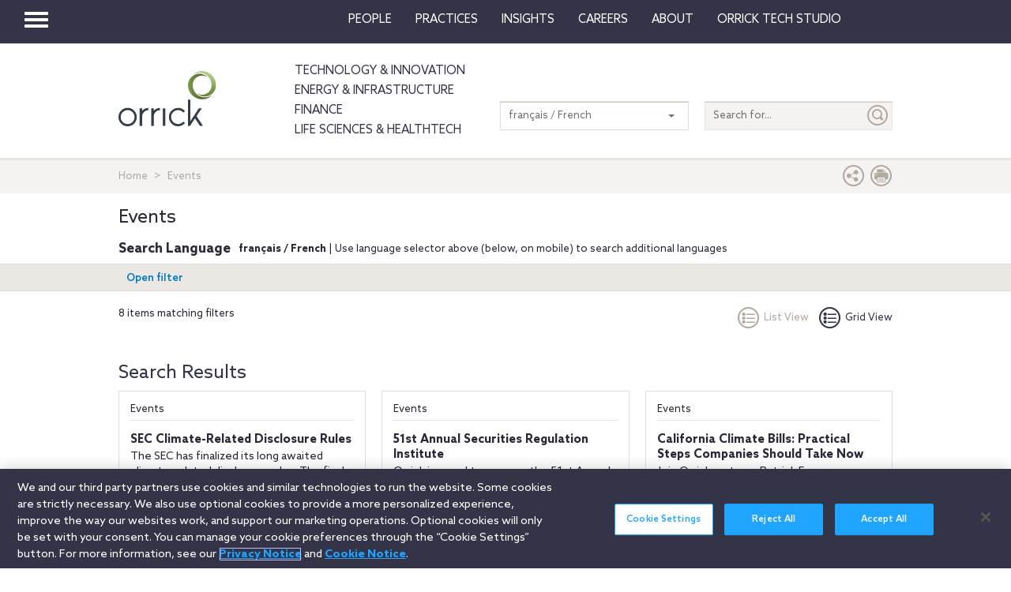

--- FILE ---
content_type: text/html; charset=utf-8
request_url: https://www.orrick.com/fr-FR/Events?t=event&id=3de33170-2989-4b17-8ef5-408ce88a9c83&v=Grid
body_size: 12466
content:

<!DOCTYPE html>
<!--[if IE 8]>         <html lang="en" class="no-js lt-ie9"> <![endif]-->
<!--[if IE 9]>         <html lang="en" class="no-js lt-ie10"> <![endif]-->
<!--[if gt IE 8]><!-->
<html lang="en" class="no-js">
<!--<![endif]-->
<head>

    

    <script type="text/javascript" src="/Scripts/cookieCleanupProd.js"></script>
    <!-- OneTrust Cookies Consent Notice start for www.orrick.com -->
    <script type="text/javascript" src="https://cdn.cookielaw.org/consent/ab375dae-fe40-475c-8c81-e30ad37cd07a/OtAutoBlock.js"></script>
    <script src="https://cdn.cookielaw.org/scripttemplates/otSDKStub.js" type="text/javascript" charset="UTF-8" data-domain-script="ab375dae-fe40-475c-8c81-e30ad37cd07a"></script>
    <script type="text/javascript">
        function OptanonWrapper() { }
    </script>
    <!-- OneTrust Cookies Consent Notice end for www.orrick.com -->


<link rel="preload" href="/Content/base.css" as="style">
<link rel="preload" href="/Content/main.css?v7" as="style">
<link rel="preload" href="/Content/flags.css" as="style">
<link rel="preload" href="/Scripts/vendor.js" as="script">
<link rel="preload" href="/Scripts/respond.js" as="script">
<link rel="preload" href="/Scripts/modernizr.js" as="script">
<link rel="preload" href="/Scripts/plugins.js" as="script">
<link rel="preload" href="/Scripts/main.js" as="script">
<link rel="preload" href="/Scripts/others.js" as="script">
<script src="https://apps.elfsight.com/p/platform.js" defer></script>
<script src="/Scripts/vendor.js"></script>
<script src="/Scripts/respond.js"></script>
<script src="/Scripts/modernizr.js"></script>
<script src="/Scripts/plugins.js"></script>
<!-- Vulture web tracking -->
<script type="text/javascript">
    !function (r) { var i = document.createElement("img"); i.setAttribute("src", "//orrick.vuture.net/security/tracker.gif?referer=" + encodeURIComponent(r)) }(document.referrer);
</script>

    <script src="/Scripts/mainCalendar.js"></script>

    <script src="/Scripts/maincarousel.js"></script>

<script src="/Scripts/main.js"></script>
<script src="/Scripts/others.js"></script>

    <script src="https://maps.googleapis.com/maps/api/js?key=AIzaSyCc731q1YEK9LKaF-7HT3z2jlah1N_Td48" type="text/javascript"></script>
    <script src="/Scripts/mainmaps.js"></script>
    <script src="/Scripts/mainTwitter.js"></script>




    <!-- Google Tag Manager -->
    <script>
        (function (w, d, s, l, i) {
            w[l] = w[l] || []; w[l].push({
                'gtm.start':
                    new Date().getTime(), event: 'gtm.js'
            }); var f = d.getElementsByTagName(s)[0],
                j = d.createElement(s), dl = l != 'dataLayer' ? '&l=' + l : ''; j.async = true; j.src =
                    'https://www.googletagmanager.com/gtm.js?id=' + i + dl; f.parentNode.insertBefore(j, f);
        })(window, document, 'script', 'dataLayer', 'GTM-W9KKXHZ');</script>
    <!-- End Google Tag Manager -->


<meta charset="utf-8">
<meta http-equiv="X-UA-Compatible" content="IE=edge">

    <meta name="robots" content="NOINDEX, FOLLOW">
<title>Events</title>
<meta name="twitter:card" content="" />
<meta name="description" content="Events">
<meta name="keywords">
<meta property="og:title" content="Events" />
<meta property="og:type" content="website" />
<meta property="og:url" content="https://www.orrick.com/Events" />
<meta property="og:image" itemprop="image primaryImageOfPage" content="" />
<meta property="og:description" content="" />
<meta property="fallback" content="False" />
<meta name="viewport" content="width=device-width, height=device-height">
<link href="https://www.orrick.com/Events" rel="canonical">

<style>
    #onetrust-banner-sdk {
        font-size: 1.1rem !important;
    }

    #ot-pc-footer {
        font-size: 1.1rem !important;
    }

    #onetrust-policy-text, #onetrust-button-group, #ot-sdk-container, #onetrust-pc-sdk.ot-pc-footer, #ot-pc-content {
        font-size: 1.44rem !important;
    }

    #onetrust-banner-sdk h1, #onetrust-banner-sdk h2, #onetrust-banner-sdk h3, #onetrust-banner-sdk h4, #onetrust-banner-sdk h5, #onetrust-banner-sdk h6, #onetrust-pc-sdk h1, #onetrust-pc-sdk h2, #onetrust-pc-sdk h3, #onetrust-pc-sdk h4, #onetrust-pc-sdk h5, #onetrust-pc-sdk h6, #ot-sdk-cookie-policy h1, #ot-sdk-cookie-policy h2, #ot-sdk-cookie-policy h3, #ot-sdk-cookie-policy h4, #ot-sdk-cookie-policy h5, #ot-sdk-cookie-policy h6 {
        font-size: .875em !important;
        font-weight: bold !important;
    }

    #onetrust-pc-sdk #ot-pc-title {
        font-size: 1.37em !important;
    }
</style>

    <link rel="stylesheet" href="/Content/flags.css" />
<link rel="stylesheet" href="/Content/base.css" />
<link rel="stylesheet" href="/Content/main.css?v7" />


    <script src="//players.brightcove.net/4686646076001/default_default/index.min.js"></script>


    <sc:VisitorIdentification runat="server" />
</head>
<body>

    
    <div class="wrapper">
        

<header>
    <nav class="navbar navbar-default topnav" role="navigation">

        <script>

    $(document).ready(function () {
        $("button.vertical-nav").click(function () {
            //.fadeToggle(); instead of fast??
            $("div#vnav-container").toggle("fast");
            $('#navbar-hamburger').toggleClass('hidden');
            $('#navbar-close').toggleClass('hidden');
            $('ul.mnav').toggleClass('hidden');
        });
        $('#navbar-close').click(function () {
            //.fadeToggle(); instead of fast??
            $("div#vnav-container").toggle("fast");
            $('#navbar-close').toggleClass('hidden');
            $('#navbar-hamburger').removeClass('hidden');
            $('ul.mnav').removeClass('hidden');
        });



        $('.opensearch').click(function () {
            $("div.bigsearchbar").toggle("fast");
            $('div.bigsearchbar').toggleClass('mobilesearch');

        });

        $('.closeit').click(function () {
            //.fadeToggle(); instead of fast??
            $("div.hideit").hide("fast");
        });
    });

    $(window).on('load', function () {
        $('.vfly').on('click', function () {
            var target = $(this).attr('rel');
            $("#" + target).siblings("div").hide("fast");
            $("#" + target).show("fast");

        });

    });

</script>
<script type="text/javascript">
    $(document).on('click', '.vnav-list li', function () {
        $(".vnav-list li").removeClass("active");
        $(this).addClass("active");

    });

</script>


<div class="col-sm-12">
    <div class="container-fluid">
        <div class="col-sm-1">
            <!-- Brand and toggle get grouped for better mobile display -->
            <div class="navbar-header hfix">
                <div id="navbar-hamburger" class="">
                    <button type="button" class="navbar-toggle vertical-nav collapsed" data-toggle="collapse" data-target="#bs-example-navbar-collapse-1" aria-expanded="false" style="display: block;">
                        <span class="sr-only">Toggle navigation</span>
                        <span class="icon-bar"></span>
                        <span class="icon-bar"></span>
                        <span class="icon-bar"></span>
                    </button>
                </div>

                <div id="navbar-close" class="hidden">
                    <span class="glyphicon glyphicon-remove close-icon"></span>
                </div>



            </div><div class="smlogo pull-right"><a href="https://www.orrick.com"><span class="ico-Orrick-Grayscale"></span></a></div>



        </div>

        <div class="col-md-11">



            <!-- Collect the nav links, forms, and other content for toggling -->
            <div class="navbar-collapse mobile-hide collapse" id="main-collapse-1" aria-expanded="false" style="height: 0px;">
                <ul class="nav navbar-nav navbar-right">

                                <li class=""><a target="" href="/fr-FR/People">People</a></li>
                                <li class=""><a target="" href="/fr-FR/Practices">Practices</a></li>
                            <li class="dropdown">
                                <a href="#" class="dropdown-toggle" data-toggle="dropdown" role="button" aria-haspopup="true" aria-expanded="false">Insights <span class="caret"></span></a>
                                <ul class="dropdown-menu insights-drop">
                                    <li>
                                        <div class="row insights-drop-container">
                                                <ul class="list-unstyled insight-drop col-sm-4 col-xs-12">
                                                    <li class="insight-drop-title">Insights</li>
                                                            <li>
                                                                <a target="" rel="" href="/Search?f=Technology%20%26%20Innovation&amp;t=insight">Technology & Innovation</a>
                                                            </li>
                                                            <li>
                                                                <a target="_blank" rel="noopener noreferrer" href="/fr-FR/tech-studio/insights">Orrick Tech Studio</a>
                                                            </li>
                                                            <li>
                                                                <a target="" rel="" href="/Search?f=Energy+%26+Infrastructure&amp;t=insight">Energy & Infrastructure</a>
                                                            </li>
                                                            <li>
                                                                <a target="" rel="" href="/Search?f=Finance&amp;t=insight">Finance</a>
                                                            </li>
                                                            <li>
                                                                <a target="" rel="" href="/Search?f=Life%20Sciences+%26+HealthTech&amp;t=insight">Life Sciences & HealthTech</a>
                                                            </li>
                                                            <li>
                                                                <a target="" rel="" href="/Search?f=Litigation%20%26%20IP&amp;t=insight">Litigation & IP</a>
                                                            </li>
                                                            <li>
                                                                <a target="" rel="" href="/Search?p=Strategic+Advisory+%26+Government+Enforcement+(SAGE)&amp;t=Insight">Strategic Advisory & Government Enforcement (SAGE)</a>
                                                            </li>
                                                            <li>
                                                                <a target="" rel="" href="/fr-FR/Insights">All Insights</a>
                                                            </li>
                                                </ul>
                                                <ul class="list-unstyled insight-drop col-sm-4 col-xs-12">
                                                    <li class="insight-drop-title">Featured</li>
                                                            <li>
                                                                <a target="" rel="" href="/fr-FR/Insights/CFPB-Pause-Where-From-Here">CFPB Pause: Where From&nbsp;Here?</a>
                                                            </li>
                                                            <li>
                                                                <a target="" rel="" href="/fr-FR/Insights/The-Download">The Download: Tech & Innovation Market Briefing</a>
                                                            </li>
                                                            <li>
                                                                <a target="_blank" rel="noopener noreferrer" href="https://ai-law-center.orrick.com/">AI Law Center</a>
                                                            </li>
                                                            <li>
                                                                <a target="_blank" rel="noopener noreferrer" href="https://onlinesafety.orrick.com/">Online Safety Law Center</a>
                                                            </li>
                                                            <li>
                                                                <a target="" rel="" href="/fr-FR/Technology/Life-Sciences-Snapshots">Life Sciences Venture Capital Quarterly Report</a>
                                                            </li>
                                                </ul>
                                                <ul class="list-unstyled insight-drop col-sm-4 col-xs-12">
                                                    <li class="insight-drop-title">Channels</li>
                                                            <li>
                                                                <a target="" rel="" href="/fr-FR/Podcasts">Podcasts</a>
                                                            </li>
                                                            <li>
                                                                <a target="" rel="" href="/fr-FR/Events">Events</a>
                                                            </li>
                                                </ul>




                                        </div>
                                    </li>
                                </ul>
                            </li>
                                <li class=""><a target="" href="/fr-FR/Careers">Careers</a></li>
                            <li class="dropdown">
                                <a href="#" class="dropdown-toggle" data-toggle="dropdown" role="button" aria-haspopup="true" aria-expanded="false">About <span class="caret"></span></a>
                                <ul class="dropdown-menu insights-drop">
                                    <li>
                                        <div class="row insights-drop-container">
                                                <ul class="list-unstyled insight-drop col-sm-4 col-xs-12">
                                                    <li class="insight-drop-title">About</li>
                                                            <li>
                                                                <a target="" rel="" href="/fr-FR/About-Us">About Us</a>
                                                            </li>
                                                            <li>
                                                                <a target="" rel="" href="/fr-FR/News">News</a>
                                                            </li>
                                                            <li>
                                                                <a target="" rel="" href="/fr-FR/Locations">Locations</a>
                                                            </li>
                                                            <li>
                                                                <a target="" rel="" href="/fr-FR/Innovation">Innovation</a>
                                                            </li>
                                                            <li>
                                                                <a target="" rel="" href="/fr-FR/Innovation/AI-Adoption-at-Orrick">AI Adoption @Orrick</a>
                                                            </li>
                                                            <li>
                                                                <a target="" rel="" href="/fr-FR/Community/Orrick-Alumni">Alumni</a>
                                                            </li>
                                                </ul>
                                                <ul class="list-unstyled insight-drop col-sm-4 col-xs-12">
                                                    <li class="insight-drop-title">Our Culture</li>
                                                            <li>
                                                                <a target="_blank" rel="noopener noreferrer" href="https://www.veteranslegalcareerfair.com/">Veterans' Legal Career Fair</a>
                                                            </li>
                                                            <li>
                                                                <a target="" rel="" href="/fr-FR/Community/Pro-Bono">Pro Bono</a>
                                                            </li>
                                                            <li>
                                                                <a target="" rel="" href="/fr-FR/Community/Inclusion-and-Belonging">Inclusion & Belonging</a>
                                                            </li>
                                                            <li>
                                                                <a target="" rel="" href="/fr-FR/Community/Responsible-Business-at-Orrick">Responsible Business @Orrick</a>
                                                            </li>
                                                </ul>




                                        </div>
                                    </li>
                                </ul>
                            </li>
                                <li class=""><a target="_blank" href="/tech-studio">Orrick Tech Studio</a></li>
                                <li class=""><a target="" href=""></a></li>
                                <li class=""><a target="" href=""></a></li>

                </ul>



            </div><!-- /.navbar-collapse -->
        </div><!-- /.container-fluid -->
    </div>
</div>

<!-- /flyout nav list -->
<div class="row row-eq-height" id="vnav-container" style="display: none;">
    <div class="col-sm-3 vnav">
        <ul class="nav  vnav-list nav-stacked">
                        <li role="presentation" class="">
                            <a class="vfly" rel="" href="/fr-FR/People">People</a>
                        </li>
                        <li role="presentation" class="">
                            <a class="vfly" rel="" href="/fr-FR/Practices">Practices</a>
                        </li>
                        <li role="presentation" class="showInsight vlink">
                            <a class="vfly" rel="insight-v-block" href="#">Insights</a>


                        </li>
                        <li role="presentation" class="">
                            <a class="vfly" rel="" href="/fr-FR/Careers">Careers</a>
                        </li>
                        <li role="presentation" class="vlink">
                            <a class="vfly" rel="About-v-block" href="#">About</a>


                        </li>
                        <li role="presentation" class="">
                            <a class="vfly" rel="" href="/tech-studio">Orrick Tech Studio</a>
                        </li>
                        <li role="presentation" class="">
                            <a class="vfly" rel="" href="#"></a>
                        </li>
                    <li role="presentation">
                        <a class="only-mobile" href="/fr-FR/Technology">Technology &amp; Innovation</a>
                    </li>
                    <li role="presentation">
                        <a class="only-mobile" href="/fr-FR/Energy-and-Infrastructure-Sector">Energy &amp; Infrastructure</a>
                    </li>
                    <li role="presentation">
                        <a class="only-mobile" href="/fr-FR/Finance">Finance</a>
                    </li>
                        <li role="presentation" class="">
                            <a class="vfly" rel="" href="#"></a>
                        </li>
        </ul>


    </div>

    <!-- /flyout -->
    <div>
            <div class="col-sm-9 hideit" id="" style="display: none;">

                <div class="row">
                    <div class="col-sm-12 mobile-nav-header">
                        <div class="twentyp">
                            <a href="https://www.orrick.com" target="_blank" rel="noopener noreferrer" title="Opens in a new browser">
                                <span class="ico-Orrick-Grayscale" aria-label="OrrickHome" aria-hidden="true"></span>
                                <span class="sr-only">Orrick.com</span>
                            </a>
                        </div>

                        <div class="sixtyp">&nbsp;</div>

                        <div class="twentyp searchicon"><span class="input-group-btn"><button class="btn opensearch" id="open-search-41a21865-752c-444b-bf8c-e52b3b47ff81" type="button"><span class="glyphicon glyphicon-search" aria-hidden="true"></span></button></span></div>
                    </div>
                </div>
                <form class="" autocomplete="off" action="/en/search" method="get">
                    <div class="input-group bigsearchbar">
                        <input style="" class="form-control" placeholder="TYPE TO SEARCH" id="siteSearch-3fd8d4a6-d1c0-4a42-8eb4-39e3b866b3ed" data-id="search" name="q">
                        <span class="input-group-btn">
                            <button class="btn btn-bigsearchbar-close opensearch" type="button"><span class="glyphicon glyphicon-remove" aria-hidden="true"></span></button>
                            <button style="" type="submit" title="Submit" class="btn btn-bigsearchbar" value="submit" aria-label="Submit">
                                <span class="glyphicon glyphicon-search" aria-hidden="true"></span>
                            </button>
                        </span>


                    </div>
                </form>
                <div class="box-padding">
                    <h3 class="closeit"><span class="glyphicon glyphicon-menu-left" id="insights-mobile-close-00ee7005-1e5d-4031-ba18-a8ed767baf20"></span> People</h3>
                    <br>
                    <div class="row">
                            <ul class="list-unstyled insight-drop col-sm-4 col-xs-12">
                            </ul>





                    </div>
                </div>
            </div>
            <div class="col-sm-9 hideit" id="" style="display: none;">

                <div class="row">
                    <div class="col-sm-12 mobile-nav-header">
                        <div class="twentyp">
                            <a href="https://www.orrick.com" target="_blank" rel="noopener noreferrer" title="Opens in a new browser">
                                <span class="ico-Orrick-Grayscale" aria-label="OrrickHome" aria-hidden="true"></span>
                                <span class="sr-only">Orrick.com</span>
                            </a>
                        </div>

                        <div class="sixtyp">&nbsp;</div>

                        <div class="twentyp searchicon"><span class="input-group-btn"><button class="btn opensearch" id="open-search-410ead95-1ccf-44a0-810c-417b9cd5ad67" type="button"><span class="glyphicon glyphicon-search" aria-hidden="true"></span></button></span></div>
                    </div>
                </div>
                <form class="" autocomplete="off" action="/en/search" method="get">
                    <div class="input-group bigsearchbar">
                        <input style="" class="form-control" placeholder="TYPE TO SEARCH" id="siteSearch-0296641e-ebaa-4acf-9f7a-304e1da696b3" data-id="search" name="q">
                        <span class="input-group-btn">
                            <button class="btn btn-bigsearchbar-close opensearch" type="button"><span class="glyphicon glyphicon-remove" aria-hidden="true"></span></button>
                            <button style="" type="submit" title="Submit" class="btn btn-bigsearchbar" value="submit" aria-label="Submit">
                                <span class="glyphicon glyphicon-search" aria-hidden="true"></span>
                            </button>
                        </span>


                    </div>
                </form>
                <div class="box-padding">
                    <h3 class="closeit"><span class="glyphicon glyphicon-menu-left" id="insights-mobile-close-7415e2d3-f35e-419e-91fa-4d197b5f6008"></span> Practices</h3>
                    <br>
                    <div class="row">
                            <ul class="list-unstyled insight-drop col-sm-4 col-xs-12">
                            </ul>





                    </div>
                </div>
            </div>
            <div class="col-sm-9 hideit" id="insight-v-block" style="display: none;">

                <div class="row">
                    <div class="col-sm-12 mobile-nav-header">
                        <div class="twentyp">
                            <a href="https://www.orrick.com" target="_blank" rel="noopener noreferrer" title="Opens in a new browser">
                                <span class="ico-Orrick-Grayscale" aria-label="OrrickHome" aria-hidden="true"></span>
                                <span class="sr-only">Orrick.com</span>
                            </a>
                        </div>

                        <div class="sixtyp">&nbsp;</div>

                        <div class="twentyp searchicon"><span class="input-group-btn"><button class="btn opensearch" id="open-search-42dba6f8-ee03-43de-a3c3-98748f0b1b2e" type="button"><span class="glyphicon glyphicon-search" aria-hidden="true"></span></button></span></div>
                    </div>
                </div>
                <form class="" autocomplete="off" action="/en/search" method="get">
                    <div class="input-group bigsearchbar">
                        <input style="" class="form-control" placeholder="TYPE TO SEARCH" id="siteSearch-c31097b3-1797-4762-84b1-d02c334dd403" data-id="search" name="q">
                        <span class="input-group-btn">
                            <button class="btn btn-bigsearchbar-close opensearch" type="button"><span class="glyphicon glyphicon-remove" aria-hidden="true"></span></button>
                            <button style="" type="submit" title="Submit" class="btn btn-bigsearchbar" value="submit" aria-label="Submit">
                                <span class="glyphicon glyphicon-search" aria-hidden="true"></span>
                            </button>
                        </span>


                    </div>
                </form>
                <div class="box-padding">
                    <h3 class="closeit"><span class="glyphicon glyphicon-menu-left" id="insights-mobile-close-dc689885-4f9b-4434-8b97-e5496f136009"></span> Insights</h3>
                    <br>
                    <div class="row">
                                <ul class="list-unstyled insight-drop col-sm-4 col-xs-12">
                                    <li class="insight-drop-title">Insights</li>
                                            <li>
                                                <a target="" rel="" href="/Search?f=Technology%20%26%20Innovation&amp;t=insight">Technology & Innovation</a>
                                            </li>
                                            <li>
                                                <a target="_blank" rel="noopener noreferrer" href="/fr-FR/tech-studio/insights">Orrick Tech Studio</a>
                                            </li>
                                            <li>
                                                <a target="" rel="" href="/Search?f=Energy+%26+Infrastructure&amp;t=insight">Energy & Infrastructure</a>
                                            </li>
                                            <li>
                                                <a target="" rel="" href="/Search?f=Finance&amp;t=insight">Finance</a>
                                            </li>
                                            <li>
                                                <a target="" rel="" href="/Search?f=Life%20Sciences+%26+HealthTech&amp;t=insight">Life Sciences & HealthTech</a>
                                            </li>
                                            <li>
                                                <a target="" rel="" href="/Search?f=Litigation%20%26%20IP&amp;t=insight">Litigation & IP</a>
                                            </li>
                                            <li>
                                                <a target="" rel="" href="/Search?p=Strategic+Advisory+%26+Government+Enforcement+(SAGE)&amp;t=Insight">Strategic Advisory & Government Enforcement (SAGE)</a>
                                            </li>
                                            <li>
                                                <a target="" rel="" href="/fr-FR/Insights">All Insights</a>
                                            </li>
                                </ul>
                                <ul class="list-unstyled insight-drop col-sm-4 col-xs-12">
                                    <li class="insight-drop-title">Featured</li>
                                            <li>
                                                <a target="" rel="" href="/fr-FR/Insights/CFPB-Pause-Where-From-Here">CFPB Pause: Where From&nbsp;Here?</a>
                                            </li>
                                            <li>
                                                <a target="" rel="" href="/fr-FR/Insights/The-Download">The Download: Tech & Innovation Market Briefing</a>
                                            </li>
                                            <li>
                                                <a target="_blank" rel="noopener noreferrer" href="https://ai-law-center.orrick.com/">AI Law Center</a>
                                            </li>
                                            <li>
                                                <a target="_blank" rel="noopener noreferrer" href="https://onlinesafety.orrick.com/">Online Safety Law Center</a>
                                            </li>
                                            <li>
                                                <a target="" rel="" href="/fr-FR/Technology/Life-Sciences-Snapshots">Life Sciences Venture Capital Quarterly Report</a>
                                            </li>
                                </ul>
                                <ul class="list-unstyled insight-drop col-sm-4 col-xs-12">
                                    <li class="insight-drop-title">Channels</li>
                                            <li>
                                                <a target="" rel="" href="/fr-FR/Podcasts">Podcasts</a>
                                            </li>
                                            <li>
                                                <a target="" rel="" href="/fr-FR/Events">Events</a>
                                            </li>
                                </ul>





                    </div>
                </div>
            </div>
            <div class="col-sm-9 hideit" id="" style="display: none;">

                <div class="row">
                    <div class="col-sm-12 mobile-nav-header">
                        <div class="twentyp">
                            <a href="https://www.orrick.com" target="_blank" rel="noopener noreferrer" title="Opens in a new browser">
                                <span class="ico-Orrick-Grayscale" aria-label="OrrickHome" aria-hidden="true"></span>
                                <span class="sr-only">Orrick.com</span>
                            </a>
                        </div>

                        <div class="sixtyp">&nbsp;</div>

                        <div class="twentyp searchicon"><span class="input-group-btn"><button class="btn opensearch" id="open-search-eea9c9e5-b0bc-422f-a277-7e9e7c84495f" type="button"><span class="glyphicon glyphicon-search" aria-hidden="true"></span></button></span></div>
                    </div>
                </div>
                <form class="" autocomplete="off" action="/en/search" method="get">
                    <div class="input-group bigsearchbar">
                        <input style="" class="form-control" placeholder="TYPE TO SEARCH" id="siteSearch-23ed9ea4-b05b-4517-8fd5-65354c0a170c" data-id="search" name="q">
                        <span class="input-group-btn">
                            <button class="btn btn-bigsearchbar-close opensearch" type="button"><span class="glyphicon glyphicon-remove" aria-hidden="true"></span></button>
                            <button style="" type="submit" title="Submit" class="btn btn-bigsearchbar" value="submit" aria-label="Submit">
                                <span class="glyphicon glyphicon-search" aria-hidden="true"></span>
                            </button>
                        </span>


                    </div>
                </form>
                <div class="box-padding">
                    <h3 class="closeit"><span class="glyphicon glyphicon-menu-left" id="insights-mobile-close-75839639-7e10-46a2-b8c6-a2cd54a636c3"></span> Careers</h3>
                    <br>
                    <div class="row">
                            <ul class="list-unstyled insight-drop col-sm-4 col-xs-12">
                            </ul>





                    </div>
                </div>
            </div>
            <div class="col-sm-9 hideit" id="About-v-block" style="display: none;">

                <div class="row">
                    <div class="col-sm-12 mobile-nav-header">
                        <div class="twentyp">
                            <a href="https://www.orrick.com" target="_blank" rel="noopener noreferrer" title="Opens in a new browser">
                                <span class="ico-Orrick-Grayscale" aria-label="OrrickHome" aria-hidden="true"></span>
                                <span class="sr-only">Orrick.com</span>
                            </a>
                        </div>

                        <div class="sixtyp">&nbsp;</div>

                        <div class="twentyp searchicon"><span class="input-group-btn"><button class="btn opensearch" id="open-search-ac2c90ca-63c2-4646-ae07-a99bfff6e2d9" type="button"><span class="glyphicon glyphicon-search" aria-hidden="true"></span></button></span></div>
                    </div>
                </div>
                <form class="" autocomplete="off" action="/en/search" method="get">
                    <div class="input-group bigsearchbar">
                        <input style="" class="form-control" placeholder="TYPE TO SEARCH" id="siteSearch-add2ba1e-a689-49e2-b251-981b92a9fbe3" data-id="search" name="q">
                        <span class="input-group-btn">
                            <button class="btn btn-bigsearchbar-close opensearch" type="button"><span class="glyphicon glyphicon-remove" aria-hidden="true"></span></button>
                            <button style="" type="submit" title="Submit" class="btn btn-bigsearchbar" value="submit" aria-label="Submit">
                                <span class="glyphicon glyphicon-search" aria-hidden="true"></span>
                            </button>
                        </span>


                    </div>
                </form>
                <div class="box-padding">
                    <h3 class="closeit"><span class="glyphicon glyphicon-menu-left" id="insights-mobile-close-607d65cf-61f6-4d4c-9099-f35653901b6e"></span> About</h3>
                    <br>
                    <div class="row">
                                <ul class="list-unstyled insight-drop col-sm-4 col-xs-12">
                                    <li class="insight-drop-title">About</li>
                                            <li>
                                                <a target="" rel="" href="/fr-FR/About-Us">About Us</a>
                                            </li>
                                            <li>
                                                <a target="" rel="" href="/fr-FR/News">News</a>
                                            </li>
                                            <li>
                                                <a target="" rel="" href="/fr-FR/Locations">Locations</a>
                                            </li>
                                            <li>
                                                <a target="" rel="" href="/fr-FR/Innovation">Innovation</a>
                                            </li>
                                            <li>
                                                <a target="" rel="" href="/fr-FR/Innovation/AI-Adoption-at-Orrick">AI Adoption @Orrick</a>
                                            </li>
                                            <li>
                                                <a target="" rel="" href="/fr-FR/Community/Orrick-Alumni">Alumni</a>
                                            </li>
                                </ul>
                                <ul class="list-unstyled insight-drop col-sm-4 col-xs-12">
                                    <li class="insight-drop-title">Our Culture</li>
                                            <li>
                                                <a target="_blank" rel="noopener noreferrer" href="https://www.veteranslegalcareerfair.com/">Veterans' Legal Career Fair</a>
                                            </li>
                                            <li>
                                                <a target="" rel="" href="/fr-FR/Community/Pro-Bono">Pro Bono</a>
                                            </li>
                                            <li>
                                                <a target="" rel="" href="/fr-FR/Community/Inclusion-and-Belonging">Inclusion & Belonging</a>
                                            </li>
                                            <li>
                                                <a target="" rel="" href="/fr-FR/Community/Responsible-Business-at-Orrick">Responsible Business @Orrick</a>
                                            </li>
                                </ul>





                    </div>
                </div>
            </div>
            <div class="col-sm-9 hideit" id="" style="display: none;">

                <div class="row">
                    <div class="col-sm-12 mobile-nav-header">
                        <div class="twentyp">
                            <a href="https://www.orrick.com" target="_blank" rel="noopener noreferrer" title="Opens in a new browser">
                                <span class="ico-Orrick-Grayscale" aria-label="OrrickHome" aria-hidden="true"></span>
                                <span class="sr-only">Orrick.com</span>
                            </a>
                        </div>

                        <div class="sixtyp">&nbsp;</div>

                        <div class="twentyp searchicon"><span class="input-group-btn"><button class="btn opensearch" id="open-search-31f51cd0-ad9b-4227-9675-d6dc13573b1d" type="button"><span class="glyphicon glyphicon-search" aria-hidden="true"></span></button></span></div>
                    </div>
                </div>
                <form class="" autocomplete="off" action="/en/search" method="get">
                    <div class="input-group bigsearchbar">
                        <input style="" class="form-control" placeholder="TYPE TO SEARCH" id="siteSearch-564b7f3b-fa5a-406a-988d-cbb77a649dbb" data-id="search" name="q">
                        <span class="input-group-btn">
                            <button class="btn btn-bigsearchbar-close opensearch" type="button"><span class="glyphicon glyphicon-remove" aria-hidden="true"></span></button>
                            <button style="" type="submit" title="Submit" class="btn btn-bigsearchbar" value="submit" aria-label="Submit">
                                <span class="glyphicon glyphicon-search" aria-hidden="true"></span>
                            </button>
                        </span>


                    </div>
                </form>
                <div class="box-padding">
                    <h3 class="closeit"><span class="glyphicon glyphicon-menu-left" id="insights-mobile-close-2c80209f-040d-4726-8584-24e8f3cbc59f"></span> Orrick Tech Studio</h3>
                    <br>
                    <div class="row">
                            <ul class="list-unstyled insight-drop col-sm-4 col-xs-12">
                            </ul>





                    </div>
                </div>
            </div>
            <div class="col-sm-9 hideit" id="" style="display: none;">

                <div class="row">
                    <div class="col-sm-12 mobile-nav-header">
                        <div class="twentyp">
                            <a href="https://www.orrick.com" target="_blank" rel="noopener noreferrer" title="Opens in a new browser">
                                <span class="ico-Orrick-Grayscale" aria-label="OrrickHome" aria-hidden="true"></span>
                                <span class="sr-only">Orrick.com</span>
                            </a>
                        </div>

                        <div class="sixtyp">&nbsp;</div>

                        <div class="twentyp searchicon"><span class="input-group-btn"><button class="btn opensearch" id="open-search-123e1faa-5d73-4197-a1b3-8b1271c9677c" type="button"><span class="glyphicon glyphicon-search" aria-hidden="true"></span></button></span></div>
                    </div>
                </div>
                <form class="" autocomplete="off" action="/en/search" method="get">
                    <div class="input-group bigsearchbar">
                        <input style="" class="form-control" placeholder="TYPE TO SEARCH" id="siteSearch-2e7b6ecf-0a9a-493a-bfdb-ee79f94c1836" data-id="search" name="q">
                        <span class="input-group-btn">
                            <button class="btn btn-bigsearchbar-close opensearch" type="button"><span class="glyphicon glyphicon-remove" aria-hidden="true"></span></button>
                            <button style="" type="submit" title="Submit" class="btn btn-bigsearchbar" value="submit" aria-label="Submit">
                                <span class="glyphicon glyphicon-search" aria-hidden="true"></span>
                            </button>
                        </span>


                    </div>
                </form>
                <div class="box-padding">
                    <h3 class="closeit"><span class="glyphicon glyphicon-menu-left" id="insights-mobile-close-200c3530-fbaa-4d97-af23-043a3086bd5f"></span> </h3>
                    <br>
                    <div class="row">
                            <ul class="list-unstyled insight-drop col-sm-4 col-xs-12">
                            </ul>





                    </div>
                </div>
            </div>
            <div class="col-sm-9 hideit" id="" style="display: none;">

                <div class="row">
                    <div class="col-sm-12 mobile-nav-header">
                        <div class="twentyp">
                            <a href="https://www.orrick.com" target="_blank" rel="noopener noreferrer" title="Opens in a new browser">
                                <span class="ico-Orrick-Grayscale" aria-label="OrrickHome" aria-hidden="true"></span>
                                <span class="sr-only">Orrick.com</span>
                            </a>
                        </div>

                        <div class="sixtyp">&nbsp;</div>

                        <div class="twentyp searchicon"><span class="input-group-btn"><button class="btn opensearch" id="open-search-68eef141-98c0-4379-aef2-f09a15a6ab88" type="button"><span class="glyphicon glyphicon-search" aria-hidden="true"></span></button></span></div>
                    </div>
                </div>
                <form class="" autocomplete="off" action="/en/search" method="get">
                    <div class="input-group bigsearchbar">
                        <input style="" class="form-control" placeholder="TYPE TO SEARCH" id="siteSearch-7113b43b-f994-45f5-a9c2-08581fc3e4fb" data-id="search" name="q">
                        <span class="input-group-btn">
                            <button class="btn btn-bigsearchbar-close opensearch" type="button"><span class="glyphicon glyphicon-remove" aria-hidden="true"></span></button>
                            <button style="" type="submit" title="Submit" class="btn btn-bigsearchbar" value="submit" aria-label="Submit">
                                <span class="glyphicon glyphicon-search" aria-hidden="true"></span>
                            </button>
                        </span>


                    </div>
                </form>
                <div class="box-padding">
                    <h3 class="closeit"><span class="glyphicon glyphicon-menu-left" id="insights-mobile-close-bf2e0edd-0ba6-4abf-9e89-da102fd6f79d"></span> Technology &amp; Innovation</h3>
                    <br>
                    <div class="row">
                            <ul class="list-unstyled insight-drop col-sm-4 col-xs-12">
                            </ul>





                    </div>
                </div>
            </div>
            <div class="col-sm-9 hideit" id="" style="display: none;">

                <div class="row">
                    <div class="col-sm-12 mobile-nav-header">
                        <div class="twentyp">
                            <a href="https://www.orrick.com" target="_blank" rel="noopener noreferrer" title="Opens in a new browser">
                                <span class="ico-Orrick-Grayscale" aria-label="OrrickHome" aria-hidden="true"></span>
                                <span class="sr-only">Orrick.com</span>
                            </a>
                        </div>

                        <div class="sixtyp">&nbsp;</div>

                        <div class="twentyp searchicon"><span class="input-group-btn"><button class="btn opensearch" id="open-search-038aabad-f38c-401f-bf8b-906377a2e93a" type="button"><span class="glyphicon glyphicon-search" aria-hidden="true"></span></button></span></div>
                    </div>
                </div>
                <form class="" autocomplete="off" action="/en/search" method="get">
                    <div class="input-group bigsearchbar">
                        <input style="" class="form-control" placeholder="TYPE TO SEARCH" id="siteSearch-faffec93-2c3c-4a6f-aa0d-0bab4d5c8d8a" data-id="search" name="q">
                        <span class="input-group-btn">
                            <button class="btn btn-bigsearchbar-close opensearch" type="button"><span class="glyphicon glyphicon-remove" aria-hidden="true"></span></button>
                            <button style="" type="submit" title="Submit" class="btn btn-bigsearchbar" value="submit" aria-label="Submit">
                                <span class="glyphicon glyphicon-search" aria-hidden="true"></span>
                            </button>
                        </span>


                    </div>
                </form>
                <div class="box-padding">
                    <h3 class="closeit"><span class="glyphicon glyphicon-menu-left" id="insights-mobile-close-e9c8166c-a11b-464b-9f94-e2f01b36ff37"></span> Energy &amp; Infrastructure</h3>
                    <br>
                    <div class="row">
                            <ul class="list-unstyled insight-drop col-sm-4 col-xs-12">
                            </ul>





                    </div>
                </div>
            </div>
            <div class="col-sm-9 hideit" id="" style="display: none;">

                <div class="row">
                    <div class="col-sm-12 mobile-nav-header">
                        <div class="twentyp">
                            <a href="https://www.orrick.com" target="_blank" rel="noopener noreferrer" title="Opens in a new browser">
                                <span class="ico-Orrick-Grayscale" aria-label="OrrickHome" aria-hidden="true"></span>
                                <span class="sr-only">Orrick.com</span>
                            </a>
                        </div>

                        <div class="sixtyp">&nbsp;</div>

                        <div class="twentyp searchicon"><span class="input-group-btn"><button class="btn opensearch" id="open-search-f5fadb25-3baa-4d13-9e68-51c5afafb511" type="button"><span class="glyphicon glyphicon-search" aria-hidden="true"></span></button></span></div>
                    </div>
                </div>
                <form class="" autocomplete="off" action="/en/search" method="get">
                    <div class="input-group bigsearchbar">
                        <input style="" class="form-control" placeholder="TYPE TO SEARCH" id="siteSearch-fed81c9a-a29b-43a6-9556-9b17e3a42a77" data-id="search" name="q">
                        <span class="input-group-btn">
                            <button class="btn btn-bigsearchbar-close opensearch" type="button"><span class="glyphicon glyphicon-remove" aria-hidden="true"></span></button>
                            <button style="" type="submit" title="Submit" class="btn btn-bigsearchbar" value="submit" aria-label="Submit">
                                <span class="glyphicon glyphicon-search" aria-hidden="true"></span>
                            </button>
                        </span>


                    </div>
                </form>
                <div class="box-padding">
                    <h3 class="closeit"><span class="glyphicon glyphicon-menu-left" id="insights-mobile-close-5262a058-4970-4ac7-a0fb-fe49da249140"></span> Finance</h3>
                    <br>
                    <div class="row">
                            <ul class="list-unstyled insight-drop col-sm-4 col-xs-12">
                            </ul>





                    </div>
                </div>
            </div>
            <div class="col-sm-9 hideit" id="" style="display: none;">

                <div class="row">
                    <div class="col-sm-12 mobile-nav-header">
                        <div class="twentyp">
                            <a href="https://www.orrick.com" target="_blank" rel="noopener noreferrer" title="Opens in a new browser">
                                <span class="ico-Orrick-Grayscale" aria-label="OrrickHome" aria-hidden="true"></span>
                                <span class="sr-only">Orrick.com</span>
                            </a>
                        </div>

                        <div class="sixtyp">&nbsp;</div>

                        <div class="twentyp searchicon"><span class="input-group-btn"><button class="btn opensearch" id="open-search-966e11df-5a80-4794-8b20-e1a853d3c878" type="button"><span class="glyphicon glyphicon-search" aria-hidden="true"></span></button></span></div>
                    </div>
                </div>
                <form class="" autocomplete="off" action="/en/search" method="get">
                    <div class="input-group bigsearchbar">
                        <input style="" class="form-control" placeholder="TYPE TO SEARCH" id="siteSearch-9c81ca5c-6886-4ace-80f8-9bab4108b2c8" data-id="search" name="q">
                        <span class="input-group-btn">
                            <button class="btn btn-bigsearchbar-close opensearch" type="button"><span class="glyphicon glyphicon-remove" aria-hidden="true"></span></button>
                            <button style="" type="submit" title="Submit" class="btn btn-bigsearchbar" value="submit" aria-label="Submit">
                                <span class="glyphicon glyphicon-search" aria-hidden="true"></span>
                            </button>
                        </span>


                    </div>
                </form>
                <div class="box-padding">
                    <h3 class="closeit"><span class="glyphicon glyphicon-menu-left" id="insights-mobile-close-b379ca55-ce92-4add-b8df-f4d5e8c26902"></span> </h3>
                    <br>
                    <div class="row">
                            <ul class="list-unstyled insight-drop col-sm-4 col-xs-12">
                            </ul>





                    </div>
                </div>
            </div>
    </div>

</div>

<script>
    $('.expedition-info-link').on('click', function () {
        $('span', this).toggleClass('glyphicon-chevron-right glyphicon-menu-down');
    });</script>

    </nav>
    <div class="container">
        <div class="row">
            
        </div>
    </div>
    <nav class="navbar navbar-default flatnav">
        <!-- Sector Nav -->
        <div class="sector-nav">
                <div class="navbar-header sector-brand">
                <a class="navbar-brand" href="/">
                    <img src="https://media.orrick.com/Media%20Library/public/svg%20files/orrick-logo-rgb.svg" alt="Orrick logo"/>
                </a>

    </div>



<div class="pull-left" id="flatnavcontainer">
        <ul class="nav navbar-nav flatbarlinks">
                <li class="dropdown">
                    <a href="/fr-FR/Technology">Technology &amp; Innovation</a>
                </li>
                <li class="dropdown">
                    <a href="/fr-FR/Energy-and-Infrastructure-Sector">Energy &amp; Infrastructure</a>
                </li>
                <li class="dropdown">
                    <a href="/fr-FR/Finance">Finance</a>
                </li>
                <li class="dropdown">
                    <a href="/fr-FR/Life-Sciences-and-HealthTech">Life Sciences &amp; HealthTech</a>
                </li>
        </ul>




</div><!-- /.navbar-collapse -->

<form class="navbar-form pull-right form-inline" autocomplete="off" action="/fr-FR/search" method="get">
    <div class="row form-group flatbarlinks-form">
        <div class="sector-input col-sm-6 pull-right">
            <label class="sr-only" for="siteSearch">Search entire site</label>
            <div class="input-group fixwidth">

                <input class="form-control tint-1 tweak" placeholder="Search for..." id="siteSearch-c5c6b505-2ff9-4b0a-ac4e-f48d96219104" data-id="search" name="q">
                <span class="input-group-btn">
                    <span class="sr-only">Submit</span>
                    <button  type="submit" title="Submit" class="btn btn-search tint-1" value="submit" aria-label="Submit"><span class="ico-digital-magnifying-glass"></span></button>
                </span>

            </div>

        </div>

        
<div class="sector-input col-sm-6 pull-right">
    <div class="dropdown mtmb">
        <button class="btn dropdown-toggle btn-white selectpicker tmb" type="button" id="mtmblanguage" data-toggle="dropdown" aria-haspopup="true" aria-expanded="true">
            <span class="filter-option pull-left">fran&#231;ais / French</span>&nbsp;
            <span class="caret"></span>
        </button>
        <ul class="dropdown-menu tmb" aria-labelledby="mtmblanguage">
                <li style="z-index: 50">
                    <a href="/en/Events?t=event&amp;id=3de33170-2989-4b17-8ef5-408ce88a9c83&amp;v=Grid">
                        English
                    </a>
                </li>
                <li style="z-index: 50">
                    <a href="/zh-CN/Events?t=event&amp;id=3de33170-2989-4b17-8ef5-408ce88a9c83&amp;v=Grid">
                         中文(中国) / Simplified Chinese
                    </a>
                </li>
                <li style="z-index: 50">
                    <a href="/zh-TW/Events?t=event&amp;id=3de33170-2989-4b17-8ef5-408ce88a9c83&amp;v=Grid">
                         中文(台灣) / Traditional Chinese
                    </a>
                </li>
                <li style="z-index: 50">
                    <a href="/de-DE/Events?t=event&amp;id=3de33170-2989-4b17-8ef5-408ce88a9c83&amp;v=Grid">
                        Deutsch / German
                    </a>
                </li>
                <li style="z-index: 50">
                    <a href="/it-IT/Events?t=event&amp;id=3de33170-2989-4b17-8ef5-408ce88a9c83&amp;v=Grid">
                        italiano / Italian
                    </a>
                </li>
                <li style="z-index: 50">
                    <a href="/ja-JP/Events?t=event&amp;id=3de33170-2989-4b17-8ef5-408ce88a9c83&amp;v=Grid">
                        日本語 / Japanese
                    </a>
                </li>
        </ul>
    </div>
</div>


        <!-- new placeholder for language selector.-->
    </div>
</form>
        </div><!-- /.container-fluid -->
    </nav>

    <div>
        <div class="row">
            <div class="row msearch">
    <div class="col-xs- col-sm-6">
        <div class="form-group tmobile">
            <form autocomplete="off" action="/Search" method="get">
                <label class="sr-only" for="mobileTopSearch">Search entire site</label>
                <div class="input-group">
                    <input class="form-control" name="q" placeholder="Search for..." aria-label="search entire site" id="mobileTopSearch">
                    <span class="input-group-btn">
                        <button type="submit" title="Submit" class="btn btn-search" aria-label="Submit"><span class="ico-digital-magnifying-glass" aria-hidden="true" aria-label="Submit"></span></button>
                    </span>
                </div>
            </form>
        </div>
    </div>
</div>
        </div>
    </div>
</header>


<div class="container">
    <div class="row">
        <div class="col-md-4 pull-right toplanguage">
            
        </div>
    </div>
</div>
<div class="container-fluid toplang"></div>


<div class="breadcrumb-container">
    <div class="container">
                <ol class="breadcrumb">
                            <li><a href="/">Home</a></li>
                <li class="active">Events</li>
                </ol>
                    <div style="padding-right:150px" class="content-icons">
                        <ul style="margin-top:5px" class="article-tools">
            <li class="dropdown">
            <a href="#" class="dropdown-toggle" data-toggle="dropdown" role="button" aria-haspopup="true" aria-label="Share Page" title="Share Page"><span class="ico-digital-share"></span></a>
            <ul class="dropdown-menu">
                <ul class="social-media">
                    <li>
                        <a href="https://www.facebook.com/sharer/sharer.php?u=https%3a%2f%2fwww.orrick.com%2ffr-FR%2fEvents%3ft%3devent%26id%3d3de33170-2989-4b17-8ef5-408ce88a9c83%26v%3dGrid" class="page-share" data-popup="500,450"><span class="ico-digital-facebook" aria-hidden="true" aria-label="facebook"></span><span class="sr-only">Facebook</span></a>
                    </li>
                    <li>
                        <a href="https://twitter.com/intent/tweet?text=Events&url=https%3a%2f%2fwww.orrick.com%2ffr-FR%2fEvents%3ft%3devent%26id%3d3de33170-2989-4b17-8ef5-408ce88a9c83%26v%3dGrid" class="page-share" data-popup="500,450"><span class="ico-digital-twitter" aria-hidden="true" aria-label="twitter"></span><span class="sr-only">Twitter</span></a>
                    </li>
                    <li>
                        <a href="https://www.linkedin.com/shareArticle?mini=true&url=https%3a%2f%2fwww.orrick.com%2ffr-FR%2fEvents%3ft%3devent%26id%3d3de33170-2989-4b17-8ef5-408ce88a9c83%26v%3dGrid&title=Events&summary=&source=https%3a%2f%2fwww.orrick.com%2ffr-FR%2fEvents%3ft%3devent%26id%3d3de33170-2989-4b17-8ef5-408ce88a9c83%26v%3dGrid" class="page-share" data-popup="500,450"><span class="ico-digital-linkedin" aria-hidden="true" aria-label="linked in"></span><span class="sr-only">Linkedin</span></a>
                    </li>
                </ul>
            </ul>
        </li>
                <li><a href="#" data-print="printPage" title="Print Page" aria-label="Print Page"><span class="ico-digital-print"></span></a></li>
</ul>

                    </div>

    </div>
</div>


<section class="white slide    " style="background-image: url()">
    <div class="container">
        <div class="block">
                <h2 class="text-center text-slate"><div style="text-align: left; padding-top: 15px; margin-bottom: -35px; color: #292938;">Events</div></h2>
        </div>
        <div class="row">
        </div>
    </div>
</section>
<style>
    .hover-item {
        float: left !important;
        padding-left: 10px !important;
        color: #0077c7 !important;
        font-size: 1.3rem !important;
        font-weight: 600 !important;
    }

        .hover-item:hover {
            color: #4c9fd7 !important;
            text-decoration: underline !important;
        }
</style>
<div class="filter-bar">
    <div class="filter-top" style=" background-color: white;">
        <div class="container">
            <div>
                <p style="padding-right: 10px;">Search Language</p>
                <div style="padding-top: 3px; padding-left: 10px;"><b> fran&#231;ais / French </b>| Use language selector above (below, on mobile) to search additional languages</div>
            </div>
        </div>
    </div>
    <div class="filter-top" style="">
        <div class="container">

                <p> </p>

            <a class="hover-item" style=" " href="#filters" class="expando" data-toggle="collapse" data-alttext="Close filter">Open filter</a>
        </div>
    </div>
<form action="/fr-FR/Events?t=event&amp;id=3de33170-2989-4b17-8ef5-408ce88a9c83&amp;v=Grid" method="post">        <div class="collapse" id="filters">


            <input id="fhController" name="fhController" type="hidden" value="SearchFilter" />
            <input id="fhAction" name="fhAction" type="hidden" value="Filter" />
            <input id="SelectedType" name="SelectedType" type="hidden" value="event" />
            <input id="PagePath" name="PagePath" type="hidden" value="/Events" />
            <div class="filter">
                <div class="container">
                    <fieldset>

<div class="row">
    <div class="col-sm-12 border">
        <div class="row">
            <div class="col-sm-3">
                <div class="form-group">

                    <div class="input-group" style="width: 100%">
                        <input autocomplete="off" class="form-control filter-phrase" id="SearchPhrase" name="SearchPhrase" placeholder="Enter keyword" style="" type="text" value="" />
                        


                    </div>
                </div>
            </div>
            <div class="col-sm-3">
                <div class="form-group">
                    <select class="form-control selectpicker filter-practice" id="SelectedFocus" name="SelectedFocus"><option value="">Sector</option>
<option value="Life Sciences &amp; HealthTech">Life Sciences &amp; HealthTech</option>
<option value="Technology &amp; Innovation">Technology &amp; Innovation</option>
<option value="Finance">Finance</option>
<option value="Energy &amp; Infrastructure">Energy &amp; Infrastructure</option>
</select>
                </div>
            </div>
            <div class="col-sm-3">
                <div class="form-group">

                    <select autocomplete="off" class="form-control selectpicker filter-practice" id="SelectedPractice" name="SelectedPractice" onchange="this.form.submit();"><option value="">Practice</option>
<option value="3D Printing">3D Printing</option>
<option value="Antitrust &amp; Competition">Antitrust &amp; Competition</option>
<option value="Artificial Intelligence (AI)">Artificial Intelligence (AI)</option>
<option value="Banking &amp; Finance">Banking &amp; Finance</option>
<option value="Capital Markets">Capital Markets</option>
<option value="Class Action Defense">Class Action Defense</option>
<option value="Compensation &amp; Benefits">Compensation &amp; Benefits</option>
<option value="Conformité &amp; Règlementation">Conformit&#233; &amp; R&#232;glementation</option>
<option value="Consumer Finance Regulatory">Consumer Finance Regulatory</option>
<option value="Contentieux complexes &amp; Résolution des litiges">Contentieux complexes &amp; R&#233;solution des litiges</option>
<option value="Cyber, Privacy &amp; Data Innovation">Cyber, Privacy &amp; Data Innovation</option>
<option value="Data Centers">Data Centers</option>
<option value="Divulgation de documents électroniques et gestion des informations">Divulgation de documents &#233;lectroniques et gestion des informations</option>
<option value="Employment Law &amp; Litigation">Employment Law &amp; Litigation</option>
<option value="Energy">Energy</option>
<option value="Energy Innovation">Energy Innovation</option>
<option value="Fair Lending &amp; Fair Servicing">Fair Lending &amp; Fair Servicing</option>
<option value="FDA &amp; Healthcare Regulatory">FDA &amp; Healthcare Regulatory</option>
<option value="Financial &amp; Fintech Advisory">Financial &amp; Fintech Advisory</option>
<option value="Financial Services Investigations &amp; Enforcement">Financial Services Investigations &amp; Enforcement</option>
<option value="Financial Services Litigation">Financial Services Litigation</option>
<option value="Fintech">Fintech</option>
<option value="Fiscalité">Fiscalit&#233;</option>
<option value="Funds">Funds</option>
<option value="Gaming &amp; Gambling">Gaming &amp; Gambling</option>
<option value="Germany Orrick Legal Ninja Series">Germany Orrick Legal Ninja Series</option>
<option value="Infrastructure">Infrastructure</option>
<option value="Insurance Recovery">Insurance Recovery</option>
<option value="International Arbitration &amp; Dispute Resolution">International Arbitration &amp; Dispute Resolution</option>
<option value="International Trade and Investment">International Trade and Investment</option>
<option value="Litigation">Litigation</option>
<option value="Mass Torts &amp; Product Liability">Mass Torts &amp; Product Liability</option>
<option value="Mergers &amp; Acquisitions">Mergers &amp; Acquisitions</option>
<option value="Mortgages">Mortgages</option>
<option value="Orrick Legal Ninja Snapshots">Orrick Legal Ninja Snapshots</option>
<option value="Patents">Patents</option>
<option value="Private Equity">Private Equity</option>
<option value="Propriété intellectuelle">Propri&#233;t&#233; intellectuelle</option>
<option value="Public Finance">Public Finance</option>
<option value="Real Estate">Real Estate</option>
<option value="Responsible Business">Responsible Business</option>
<option value="Restructuring">Restructuring</option>
<option value="Space and Defense Tech Law">Space and Defense Tech Law</option>
<option value="Special Purpose Acquisition Companies (SPACs)">Special Purpose Acquisition Companies (SPACs)</option>
<option value="State Attorneys General Investigations &amp; Enforcement">State Attorneys General Investigations &amp; Enforcement</option>
<option value="State Legislative &amp; Regulatory">State Legislative &amp; Regulatory</option>
<option value="Strategic Advisory &amp; Government Enforcement (SAGE)">Strategic Advisory &amp; Government Enforcement (SAGE)</option>
<option value="Structured Finance">Structured Finance</option>
<option value="Supreme Court &amp; Appellate">Supreme Court &amp; Appellate</option>
<option value="Technology Companies Group">Technology Companies Group</option>
<option value="Technology Transactions">Technology Transactions</option>
<option value="Trade Secrets Litigation">Trade Secrets Litigation</option>
<option value="Trademark, Copyright &amp; Media">Trademark, Copyright &amp; Media</option>
<option value="Trials">Trials</option>
<option value="White Collar, Investigations, Securities Litigation &amp; Compliance">White Collar, Investigations, Securities Litigation &amp; Compliance</option>
</select>
                </div>
            </div>
            <div class="col-sm-3">
                <div class="form-group">

                    <select autocomplete="off" class="form-control selectpicker filter-market" id="SelectedMarket" name="SelectedMarket"><option value="">Location</option>
<option value="Africa">Africa</option>
<option value="Amérique latine">Am&#233;rique latine</option>
<option value="Austin">Austin</option>
<option value="Bay Area: San Francisco and Silicon Valley">Bay Area: San Francisco and Silicon Valley</option>
<option value="Belgique">Belgique</option>
<option value="Boston">Boston</option>
<option value="Charlotte">Charlotte</option>
<option value="Chicago">Chicago</option>
<option value="China">China</option>
<option value="France">France</option>
<option value="Germany">Germany</option>
<option value="Houston">Houston</option>
<option value="India">India</option>
<option value="Indonesia">Indonesia</option>
<option value="Israel">Israel</option>
<option value="Italy">Italy</option>
<option value="Japan">Japan</option>
<option value="Los Angeles">Los Angeles</option>
<option value="Miami">Miami</option>
<option value="Middle East">Middle East</option>
<option value="New York">New York</option>
<option value="Orange County">Orange County</option>
<option value="Portland">Portland</option>
<option value="Sacramento">Sacramento</option>
<option value="Santa Monica">Santa Monica</option>
<option value="Seattle">Seattle</option>
<option value="Singapore">Singapore</option>
<option value="Southern California">Southern California</option>
<option value="Taiwan">Taiwan</option>
<option value="UK">UK</option>
<option value="Vietnam">Vietnam</option>
<option value="Washington, D.C.">Washington, D.C.</option>
<option value="Wheeling, W.V. (GOIC)">Wheeling, W.V. (GOIC)</option>
</select>
                </div>
            </div>
        </div>

        <div class="row">
            <div class="col-sm-3">
                <div class="form-group input-daterange">
                    <input Value="" autocomplete="off" class="form-control date filter-from" data-date-format="mm.dd.yy" id="StartDate" name="StartDate" placeholder="Select a start date" type="text" value="" />
                    
                </div>
            </div>
            <div class="col-sm-3">
                <div class="form-group input-daterange">
                    <div class="input-group" style="width:100%">
                        <input Value="" autocomplete="off" class="form-control date filter-to" data-date-format="mm.dd.yy" id="EndDate" name="EndDate" placeholder="Select an end date" style="" type="text" value="" />
                        


                    </div>
                </div>
            </div>
        </div>

        <div class="row">
            <div class="col-sm-4">
                <div class="form-group">
                    <ul class="btn-holder" style="text-align: left; right: 0px;position: relative; margin-bottom: 20px;">
                        <li>
                            <button type="submit" class="btn btn-rightarrow btn-icon" id="submitBtnNewsFilter" style="text-align: center"> Search <span class="ico-digital-goto"></span></button>
                        </li>
                    </ul>
                </div>
            </div>
        </div>
    </div>
</div>
                    </fieldset>
                </div>
            </div>
        </div>

</form></div>



<section class="section">
    <div class="container">
            <div class="filter-result">
                <p>8 items matching filters</p>
                    <ul>
                        <li class=""><a href="/fr-FR/Events?t=event&amp;id=3de33170-2989-4b17-8ef5-408ce88a9c83&amp;v=List"><span class="ico-generic-list"></span>List View</a></li>
                        <li class="active"><a href="/fr-FR/Events?t=event&amp;id=3de33170-2989-4b17-8ef5-408ce88a9c83&amp;v=Grid"><span class="ico-generic-list"></span>Grid View</a></li>
                    </ul>
            </div>
            </div>
</section>




    <section class="section-minor listings ">
        <div class="container">
                
                    <h2>Search Results</h2>

        <div class="row" data-matchheights="> div > article">
                    <div class="col-sm-6 col-md-4">
                        
<article class="versatile event">
    <div class="article-wrapper">

            <h3><a href="/fr-FR/Events">Events</a></h3>
                    <h4><a href="/fr-FR/Events/2024/04/SEC-Climate-Disclosure-Rules">SEC Climate-Related Disclosure Rules</a></h4>

        <div class="editor-wrapper">
            The SEC has finalized its long awaited climate-related disclosure rules. The final rules are consistent with what we believe institutional investors were looking for with respect to climate-related risk oversight and have many of the concessions public companies were seeking. Companies who have ...
        </div>
    </div>
    <div class="article-footer footer-transparent">
        <div class="event-details tint-1">
                <p>April.09.2024 | <strong>Webinar - Recording Available</strong></p>
                <p></p>

        </div>
    </div>
</article>

                    </div>
                    <div class="col-sm-6 col-md-4">
                        
<article class="versatile event">
    <div class="article-wrapper">

            <h3><a href="/fr-FR/Events">Events</a></h3>
                    <h4><a href="/fr-FR/Events/2024/01/51st-Annual-Securities-Regulation-Institute">51st Annual Securities Regulation Institute</a></h4>

        <div class="editor-wrapper">
            Orrick is proud to sponsor the 51st Annual Securities Regulation Institute and chair a session on “Tackling Your ESG Disclosures in an Evolving World”
        </div>
    </div>
    <div class="article-footer footer-transparent">
        <div class="event-details tint-1">
                <p>January.22.2024 - January.24.2024 | <strong>San Diego, CA</strong></p>
                <p></p>

        </div>
    </div>
</article>

                    </div>
                    <div class="col-sm-6 col-md-4">
                        
<article class="versatile event">
    <div class="article-wrapper">

            <h3><a href="/fr-FR/Events">Events</a></h3>
                    <h4><a href="/fr-FR/Events/2023/10/California-Climate-Bills">California Climate Bills: Practical Steps Companies Should Take Now</a></h4>

        <div class="editor-wrapper">
            Join Orrick partners Patrick Ferguson, Ashley Walter and J.T. Ho as well as Orrick&rsquo;s Climate Advisor, Avani Panchal, for a discussion on key issues stemming from California's recent implementation of&nbsp;the country&rsquo;s most comprehensive corporate climate disclosure laws to date.
        </div>
    </div>
    <div class="article-footer footer-transparent">
        <div class="event-details tint-1">
                <p>October.19.2023 | <strong>Webinar - Recording available</strong></p>
                <p></p>

        </div>
    </div>
</article>

                    </div>
                    <div class="col-sm-6 col-md-4">
                        
<article class="versatile event">
    <div class="article-wrapper">

            <h3><a href="/fr-FR/Events">Events</a></h3>
                    <h4><a href="/fr-FR/Events/2023/09/Tackling-ESG-Shareholder-Resolutions">Tackling ESG Shareholder Resolutions</a></h4>

        <div class="editor-wrapper">
            <p>Join us for an interactive workshop that will delve into case studies involving DEI, anti-ESG, climate change, and ESG disclosure resolutions.</p>
        </div>
    </div>
    <div class="article-footer footer-transparent">
        <div class="event-details tint-1">
                <p>October.03.2023 | <strong>Virtual Webinar</strong></p>
                <p></p>

        </div>
    </div>
</article>

                    </div>
                    <div class="col-sm-6 col-md-4">
                        
<article class="versatile event">
    <div class="article-wrapper">

            <h3><a href="/fr-FR/Events">Events</a></h3>
                    <h4><a href="/fr-FR/Events/2022/10/1st-Annual-Practical-ESG-Conference">1st Annual Practical ESG Conference</a></h4>

        <div class="editor-wrapper">
            Orrick is honored to sponsor 1st Annual Practical ESG Conference. Ashley Walter will present on "SEC Climate Rules: Jumpstarting Your Disclosures."
        </div>
    </div>
    <div class="article-footer footer-transparent">
        <div class="event-details tint-1">
                <p>October.11.2022 | <strong>Webinar (Not Orrick Hosted)</strong></p>
                <p></p>

        </div>
    </div>
</article>

                    </div>
                    <div class="col-sm-6 col-md-4">
                        
<article class="versatile event">
    <div class="article-wrapper">

            <h3><a href="/fr-FR/Events">Events</a></h3>
                    <h4><a href="/fr-FR/Events/2022/05/In-House-Focus-ESG-What-Do-You-Stand-For">In-House Focus: ESG - What Do You Stand For?</a></h4>

        <div class="editor-wrapper">
            Orrick is joining In-House Focus for their program "ESG - What Do You Stand For?" JT Ho, Ashley Walter and Carolyn Frantz will speak on three panels.
        </div>
    </div>
    <div class="article-footer footer-transparent">
        <div class="event-details tint-1">
                <p>May.11.2022 - May.17.2022 | <strong>Webinar (Not Orrick Hosted)</strong></p>
                <p></p>

        </div>
    </div>
</article>

                    </div>
                    <div class="col-sm-6 col-md-4">
                        
<article class="versatile event">
    <div class="article-wrapper">

            <h3><a href="/fr-FR/Events">Events</a></h3>
                    <h4><a href="/fr-FR/Events/2021/06/TechGC-Public-Company-GC-Summit">TechGC Public Company GC Summit</a></h4>

        <div class="editor-wrapper">
            Orrick is honored to co-sponsor TechGC&rsquo;s Public Company GC Summit and will be speaking on Environmental Social Governance and Board Diversity - June 15-16.
        </div>
    </div>
    <div class="article-footer footer-transparent">
        <div class="event-details tint-1">
                <p>June.15.2021 - June.16.2021 | <strong>Online Webinar</strong></p>
                <p></p>

        </div>
    </div>
</article>

                    </div>
                    <div class="col-sm-6 col-md-4">
                        
<article class="versatile event">
    <div class="article-wrapper">

            <h3><a href="/fr-FR/Events">Events</a></h3>
                    <h4><a href="/fr-FR/Events/2021/04/TechGC-Virtual-Roundtable-Dinner-ESG">TechGC Virtual Roundtable Dinner: ESG</a></h4>

        <div class="editor-wrapper">
            Orrick is excited to connect with 35 GCs at TechGC&rsquo;s Virtual Roundtable Dinner on Environmental Social Governance next Tuesday, April 20.
        </div>
    </div>
    <div class="article-footer footer-transparent">
        <div class="event-details tint-1">
                <p>April.20.2021 | <strong>Webinar (Not Orrick Hosted)</strong></p>
                <p></p>

        </div>
    </div>
</article>

                    </div>
            
        </div>

            <ul class="btn-holder">
            </ul>
        </div>
    </section>







<section class="section">
    <div class="container">
            </div>
</section><footer class="tint-2">
    <div class="footer-top">
        <div class="container">
            <div class="row">
                <div class="col-xs- col-sm-8">
                    <ul class="social-media">
        <li>
            <a href="https://www.linkedin.com/company/orrick" target="_blank" rel="noopener noreferrer" title="Opens in a new browser">
                <span class="ico-digital-linkedin" aria-label="Linkedin" aria-hidden="true"></span>
                <span class="sr-only">Linkedin</span>
            </a>
        </li>
        <li>
            <a href="https://www.youtube.com/@orricklawfirm" target="_blank" rel="noopener noreferrer" title="Opens in a new browser">
                <span class="ico-digital-youtube" aria-label="YouTube" aria-hidden="true"></span>
                <span class="sr-only">YouTube</span>
            </a>
        </li>
        <li>
            <a href="https://twitter.com/Orrick" target="_blank" rel="noopener noreferrer" title="Opens in a new browser">
                <span class="ico-digital-twitter" aria-label="Twitter" aria-hidden="true"></span>
                <span class="sr-only">Twitter</span>
            </a>
        </li>
        <li>
            <a href="https://www.facebook.com/Orrick" target="_blank" rel="noopener noreferrer" title="Opens in a new browser">
                <span class="ico-digital-facebook" aria-label="Facebook" aria-hidden="true"></span>
                <span class="sr-only">Facebook</span>
            </a>
        </li>
        <li>
            <a href="https://www.instagram.com/orrickcareers/" target="_blank" rel="noopener noreferrer" title="Opens in a new browser">
                <span class="ico-digital-instagram" aria-label="Instagram" aria-hidden="true"></span>
                <span class="sr-only">Instagram</span>
            </a>
        </li>
</ul>

                </div>
                <div class="language-selector-mobile">
                    
<div class="sector-input col-sm-6 pull-right">
    <div class="dropdown mtmb">
        <button class="btn dropdown-toggle btn-white selectpicker tmb" type="button" id="mtmblanguage" data-toggle="dropdown" aria-haspopup="true" aria-expanded="true">
            <span class="filter-option pull-left">fran&#231;ais / French</span>&nbsp;
            <span class="caret"></span>
        </button>
        <ul class="dropdown-menu tmb" aria-labelledby="mtmblanguage">
                <li style="z-index: 50">
                    <a href="/en/Events?t=event&amp;id=3de33170-2989-4b17-8ef5-408ce88a9c83&amp;v=Grid">
                        English
                    </a>
                </li>
                <li style="z-index: 50">
                    <a href="/zh-CN/Events?t=event&amp;id=3de33170-2989-4b17-8ef5-408ce88a9c83&amp;v=Grid">
                         中文(中国) / Simplified Chinese
                    </a>
                </li>
                <li style="z-index: 50">
                    <a href="/zh-TW/Events?t=event&amp;id=3de33170-2989-4b17-8ef5-408ce88a9c83&amp;v=Grid">
                         中文(台灣) / Traditional Chinese
                    </a>
                </li>
                <li style="z-index: 50">
                    <a href="/de-DE/Events?t=event&amp;id=3de33170-2989-4b17-8ef5-408ce88a9c83&amp;v=Grid">
                        Deutsch / German
                    </a>
                </li>
                <li style="z-index: 50">
                    <a href="/it-IT/Events?t=event&amp;id=3de33170-2989-4b17-8ef5-408ce88a9c83&amp;v=Grid">
                        italiano / Italian
                    </a>
                </li>
                <li style="z-index: 50">
                    <a href="/ja-JP/Events?t=event&amp;id=3de33170-2989-4b17-8ef5-408ce88a9c83&amp;v=Grid">
                        日本語 / Japanese
                    </a>
                </li>
        </ul>
    </div>
</div>


                </div>
                <div class="col-xs- col-sm-4">
                    


<div class="form-group footertopsearch">
    <form autocomplete="off" action="/Search" method="get">
        <label class="sr-only" for="footerTopSearch">Search entire site</label>
        <div class="input-group">
            <input class="form-control" name="q" placeholder="Search entire site" aria-label="Search entire site" id="footerTopSearch">
            <span class="input-group-btn">
                <button type="submit" title="Submit" class="btn btn-search" aria-label="Keyword"><span class="ico-digital-magnifying-glass" aria-hidden="true" aria-label="search button"></span></button>
            </span>
        </div>
    </form>
</div>
                </div>
            </div>
        </div>
    </div>
   
    <div class="footer-bottom">
        <div class="container">
            <ul>
        <li><a href="/fr-FR/Legal-Notices">Legal Notices</a></li>
        <li><a href="/fr-FR/Privacy-Notice">Privacy Notice</a></li>
        <li><a href="/fr-FR/Cookie-Notice">Cookie Notice</a></li>
        <li><a href="/fr-FR/Attorney-Advertising">Attorney Advertising</a></li>
        <li><a href="/fr-FR/Secure-Login">Secure Login</a></li>
</ul>

<div style="padding-bottom: 94px;">
<p style="padding-left: 8px;">&copy; 2026 Orrick, Herrington &amp; Sutcliffe LLP. All rights reserved.</p>
<ul>
    <li><a href="/Locations/Austin">Austin</a></li>
    <li><a href="/Locations/China">Beijing</a></li>
    <li><a href="/Locations/Boston">Boston</a></li>
    <li><a href="/Locations/Belgium">Brussels</a></li>
    <li><a href="/Locations/Charlotte">Charlotte</a></li>
    <li><a href="/Locations/Chicago">Chicago</a></li>
    <li><a href="/Locations/Germany"> D&uuml;sseldorf</a></li>
    <li><a href="/Locations/Houston">Houston</a></li>
    <li><a href="/Locations/United-Kingdom">London</a></li>
    <li><a href="/Locations/Los-Angeles">Los Angeles</a></li>
    <li><a href="/Locations/Miami">Miami</a> &nbsp;</li>
    <li><a href="/Locations/Italy">Milan</a></li>
    <li><a href="/Locations/Germany">Munich</a></li>
    <li><a href="/Locations/New-York">New York</a></li>
    <li><a href="/Locations/Orange-County">Orange County</a></li>
    <li><a href="/Locations/France">Paris</a></li>
    <li><a href="/Locations/Portland">Portland</a></li>
    <li><a href="/Locations/Italy">Rome</a></li>
    <li><a href="/Locations/Sacramento">Sacramento</a></li>
    <li><a href="/Locations/Bay-Area-San-Francisco-and-Silicon-Valley">San Francisco</a></li>
    <li><a href="/Locations/Santa-Monica">Santa Monica</a></li>
    <li><a href="/Locations/Seattle">Seattle</a></li>
    <li><a href="/Locations/Bay-Area-San-Francisco-and-Silicon-Valley">Silicon Valley</a></li>
    <li><a href="/Locations/Singapore">Singapore</a></li>
    <li><a href="/Locations/Japan">Tokyo</a></li>
    <li><a href="/Locations/Washington-DC"> Washington, D.C.</a></li>
    <li><a href="/Locations/Wheeling"> Wheeling, W.V. (GOIC)</a></li>
</ul>
</div>

        </div>
    </div>
</footer><div class="modal fade disclaimer" id="emailDisclaimer" tabindex="-1" role="dialog" aria-labelledby="emailDisclaimerLabel" aria-hidden="true">
    <div class="modal-dialog">
        <div class="modal-content">
            <div class="modal-body">
                    <h4 class="modal-title" id="emailDisclaimerLabel"><span style="color: #333447;">Please read before sending e-mail.</span></h4>

                <div class="editor-wrapper"><p><span style="color: #333447;">Please do not include any confidential, secret or otherwise sensitive information concerning any potential or actual legal matter in this e-mail message. Unsolicited e-mails do not create an attorney-client relationship and confidential or secret information included in such e-mails cannot be protected from disclosure. Orrick does not have a duty or a legal obligation to keep confidential any information that you provide to us. Also, please note that our attorneys do not seek to practice law in any jurisdiction in which they are not properly authorized to do so.</span></p>
<p><span style="color: #333447;">By clicking "OK" below, you understand and agree that Orrick will have no duty to keep confidential any information you provide.</span></p></div>
                <ul class="btn-holder btn-static text-center">
                    <li><a class="btn btn-rightarrow btn-icon accept" href="#">OK<span class="ico-digital-goto"></span></a></li>
                    <li><a class="btn btn-rightarrow btn-icon" href="#">Cancel<span class="ico-digital-goto"></span></a></li>
                </ul>
            </div>
        </div>
    </div>
</div>
    </div>
    

    <!-- Google Tag Manager (noscript) -->
    <noscript>
        <iframe src="https://www.googletagmanager.com/ns.html?id=GTM-W9KKXHZ"
                height="0" width="0" style="display:none;visibility:hidden"></iframe>
    </noscript>
    <!-- End Google Tag Manager (noscript) -->

<script type="text/javascript">
    /*<![CDATA[*/
    (function () {
        var sz = document.createElement('script'); sz.type = 'text/javascript'; sz.async = true;
        sz.src = '//siteimproveanalytics.com/js/siteanalyze_6975.js';
        var s = document.getElementsByTagName('script')[0]; s.parentNode.insertBefore(sz, s);
    })();
    /*]]>*/
</script>
<script type="text/javascript">_linkedin_data_partner_id = "212137";</script>
<script type="text/javascript">(function () { var s = document.getElementsByTagName("script")[0]; var b = document.createElement("script"); b.type = "text/javascript"; b.async = true; b.src = "https://snap.licdn.com/li.lms-analytics/insight.min.js"; s.parentNode.insertBefore(b, s); })();</script>
<noscript> <img height="1" width="1" style="display:none;" alt="" src="https://dc.ads.linkedin.com/collect/?pid=212137&fmt=gif" /> </noscript>

    
</body>
</html>

--- FILE ---
content_type: application/javascript
request_url: https://www.orrick.com/Scripts/vendor.js
body_size: 39901
content:
! function (a, b) {
    function c(a) {
        var b = a.length,
            c = ka.type(a);
        return ka.isWindow(a) ? !1 : 1 === a.nodeType && b ? !0 : "array" === c || "function" !== c && (0 === b || "number" == typeof b && b > 0 && b - 1 in a)
    }

    function d(a) {
        var b = za[a] = {};
        return ka.each(a.match(ma) || [], function (a, c) {
            b[c] = !0
        }), b
    }

    function e(a, c, d, e) {
        if (ka.acceptData(a)) {
            var f, g, h = ka.expando,
                i = a.nodeType,
                j = i ? ka.cache : a,
                k = i ? a[h] : a[h] && h;
            if (k && j[k] && (e || j[k].data) || d !== b || "string" != typeof c) return k || (k = i ? a[h] = ba.pop() || ka.guid++ : h), j[k] || (j[k] = i ? {} : {
                toJSON: ka.noop
            }), ("object" == typeof c || "function" == typeof c) && (e ? j[k] = ka.extend(j[k], c) : j[k].data = ka.extend(j[k].data, c)), g = j[k], e || (g.data || (g.data = {}), g = g.data), d !== b && (g[ka.camelCase(c)] = d), "string" == typeof c ? (f = g[c], null == f && (f = g[ka.camelCase(c)])) : f = g, f
        }
    }

    function f(a, b, c) {
        if (ka.acceptData(a)) {
            var d, e, f = a.nodeType,
                g = f ? ka.cache : a,
                i = f ? a[ka.expando] : ka.expando;
            if (g[i]) {
                if (b && (d = c ? g[i] : g[i].data)) {
                    ka.isArray(b) ? b = b.concat(ka.map(b, ka.camelCase)) : b in d ? b = [b] : (b = ka.camelCase(b), b = b in d ? [b] : b.split(" ")), e = b.length;
                    for (; e--;) delete d[b[e]];
                    if (c ? !h(d) : !ka.isEmptyObject(d)) return
                } (c || (delete g[i].data, h(g[i]))) && (f ? ka.cleanData([a], !0) : ka.support.deleteExpando || g != g.window ? delete g[i] : g[i] = null)
            }
        }
    }

    function g(a, c, d) {
        if (d === b && 1 === a.nodeType) {
            var e = "data-" + c.replace(Ba, "-$1").toLowerCase();
            if (d = a.getAttribute(e), "string" == typeof d) {
                try {
                    d = "true" === d ? !0 : "false" === d ? !1 : "null" === d ? null : +d + "" === d ? +d : Aa.test(d) ? ka.parseJSON(d) : d
                } catch (f) { }
                ka.data(a, c, d)
            } else d = b
        }
        return d
    }

    function h(a) {
        var b;
        for (b in a)
            if (("data" !== b || !ka.isEmptyObject(a[b])) && "toJSON" !== b) return !1;
        return !0
    }

    function i() {
        return !0
    }

    function j() {
        return !1
    }

    function k() {
        try {
            return Y.activeElement
        } catch (a) { }
    }

    function l(a, b) {
        do a = a[b]; while (a && 1 !== a.nodeType);
        return a
    }

    function m(a, b, c) {
        if (ka.isFunction(b)) return ka.grep(a, function (a, d) {
            return !!b.call(a, d, a) !== c
        });
        if (b.nodeType) return ka.grep(a, function (a) {
            return a === b !== c
        });
        if ("string" == typeof b) {
            if (Qa.test(b)) return ka.filter(b, a, c);
            b = ka.filter(b, a)
        }
        return ka.grep(a, function (a) {
            return ka.inArray(a, b) >= 0 !== c
        })
    }

    function n(a) {
        var b = Ua.split("|"),
            c = a.createDocumentFragment();
        if (c.createElement)
            for (; b.length;) c.createElement(b.pop());
        return c
    }

    function o(a, b) {
        return ka.nodeName(a, "table") && ka.nodeName(1 === b.nodeType ? b : b.firstChild, "tr") ? a.getElementsByTagName("tbody")[0] || a.appendChild(a.ownerDocument.createElement("tbody")) : a
    }

    function p(a) {
        return a.type = (null !== ka.find.attr(a, "type")) + "/" + a.type, a
    }

    function q(a) {
        var b = eb.exec(a.type);
        return b ? a.type = b[1] : a.removeAttribute("type"), a
    }

    function r(a, b) {
        for (var c, d = 0; null != (c = a[d]) ; d++) ka._data(c, "globalEval", !b || ka._data(b[d], "globalEval"))
    }

    function s(a, b) {
        if (1 === b.nodeType && ka.hasData(a)) {
            var c, d, e, f = ka._data(a),
                g = ka._data(b, f),
                h = f.events;
            if (h) {
                delete g.handle, g.events = {};
                for (c in h)
                    for (d = 0, e = h[c].length; e > d; d++) ka.event.add(b, c, h[c][d])
            }
            g.data && (g.data = ka.extend({}, g.data))
        }
    }

    function t(a, b) {
        var c, d, e;
        if (1 === b.nodeType) {
            if (c = b.nodeName.toLowerCase(), !ka.support.noCloneEvent && b[ka.expando]) {
                e = ka._data(b);
                for (d in e.events) ka.removeEvent(b, d, e.handle);
                b.removeAttribute(ka.expando)
            }
            "script" === c && b.text !== a.text ? (p(b).text = a.text, q(b)) : "object" === c ? (b.parentNode && (b.outerHTML = a.outerHTML), ka.support.html5Clone && a.innerHTML && !ka.trim(b.innerHTML) && (b.innerHTML = a.innerHTML)) : "input" === c && bb.test(a.type) ? (b.defaultChecked = b.checked = a.checked, b.value !== a.value && (b.value = a.value)) : "option" === c ? b.defaultSelected = b.selected = a.defaultSelected : ("input" === c || "textarea" === c) && (b.defaultValue = a.defaultValue)
        }
    }

    function u(a, c) {
        var d, e, f = 0,
            g = typeof a.getElementsByTagName !== W ? a.getElementsByTagName(c || "*") : typeof a.querySelectorAll !== W ? a.querySelectorAll(c || "*") : b;
        if (!g)
            for (g = [], d = a.childNodes || a; null != (e = d[f]) ; f++) !c || ka.nodeName(e, c) ? g.push(e) : ka.merge(g, u(e, c));
        return c === b || c && ka.nodeName(a, c) ? ka.merge([a], g) : g
    }

    function v(a) {
        bb.test(a.type) && (a.defaultChecked = a.checked)
    }

    function w(a, b) {
        if (b in a) return b;
        for (var c = b.charAt(0).toUpperCase() + b.slice(1), d = b, e = yb.length; e--;)
            if (b = yb[e] + c, b in a) return b;
        return d
    }

    function x(a, b) {
        return a = b || a, "none" === ka.css(a, "display") || !ka.contains(a.ownerDocument, a)
    }

    function y(a, b) {
        for (var c, d, e, f = [], g = 0, h = a.length; h > g; g++) d = a[g], d.style && (f[g] = ka._data(d, "olddisplay"), c = d.style.display, b ? (f[g] || "none" !== c || (d.style.display = ""), "" === d.style.display && x(d) && (f[g] = ka._data(d, "olddisplay", C(d.nodeName)))) : f[g] || (e = x(d), (c && "none" !== c || !e) && ka._data(d, "olddisplay", e ? c : ka.css(d, "display"))));
        for (g = 0; h > g; g++) d = a[g], d.style && (b && "none" !== d.style.display && "" !== d.style.display || (d.style.display = b ? f[g] || "" : "none"));
        return a
    }

    function z(a, b, c) {
        var d = rb.exec(b);
        return d ? Math.max(0, d[1] - (c || 0)) + (d[2] || "px") : b
    }

    function A(a, b, c, d, e) {
        for (var f = c === (d ? "border" : "content") ? 4 : "width" === b ? 1 : 0, g = 0; 4 > f; f += 2) "margin" === c && (g += ka.css(a, c + xb[f], !0, e)), d ? ("content" === c && (g -= ka.css(a, "padding" + xb[f], !0, e)), "margin" !== c && (g -= ka.css(a, "border" + xb[f] + "Width", !0, e))) : (g += ka.css(a, "padding" + xb[f], !0, e), "padding" !== c && (g += ka.css(a, "border" + xb[f] + "Width", !0, e)));
        return g
    }

    function B(a, b, c) {
        var d = !0,
            e = "width" === b ? a.offsetWidth : a.offsetHeight,
            f = kb(a),
            g = ka.support.boxSizing && "border-box" === ka.css(a, "boxSizing", !1, f);
        if (0 >= e || null == e) {
            if (e = lb(a, b, f), (0 > e || null == e) && (e = a.style[b]), sb.test(e)) return e;
            d = g && (ka.support.boxSizingReliable || e === a.style[b]), e = parseFloat(e) || 0
        }
        return e + A(a, b, c || (g ? "border" : "content"), d, f) + "px"
    }

    function C(a) {
        var b = Y,
            c = ub[a];
        return c || (c = D(a, b), "none" !== c && c || (jb = (jb || ka("<iframe frameborder='0' width='0' height='0'/>").css("cssText", "display:block !important")).appendTo(b.documentElement), b = (jb[0].contentWindow || jb[0].contentDocument).document, b.write("<!doctype html><html><body>"), b.close(), c = D(a, b), jb.detach()), ub[a] = c), c
    }

    function D(a, b) {
        var c = ka(b.createElement(a)).appendTo(b.body),
            d = ka.css(c[0], "display");
        return c.remove(), d
    }

    function E(a, b, c, d) {
        var e;
        if (ka.isArray(b)) ka.each(b, function (b, e) {
            c || Ab.test(a) ? d(a, e) : E(a + "[" + ("object" == typeof e ? b : "") + "]", e, c, d)
        });
        else if (c || "object" !== ka.type(b)) d(a, b);
        else
            for (e in b) E(a + "[" + e + "]", b[e], c, d)
    }

    function F(a) {
        return function (b, c) {
            "string" != typeof b && (c = b, b = "*");
            var d, e = 0,
                f = b.toLowerCase().match(ma) || [];
            if (ka.isFunction(c))
                for (; d = f[e++];) "+" === d[0] ? (d = d.slice(1) || "*", (a[d] = a[d] || []).unshift(c)) : (a[d] = a[d] || []).push(c)
        }
    }

    function G(a, b, c, d) {
        function e(h) {
            var i;
            return f[h] = !0, ka.each(a[h] || [], function (a, h) {
                var j = h(b, c, d);
                return "string" != typeof j || g || f[j] ? g ? !(i = j) : void 0 : (b.dataTypes.unshift(j), e(j), !1)
            }), i
        }
        var f = {},
            g = a === Rb;
        return e(b.dataTypes[0]) || !f["*"] && e("*")
    }

    function H(a, c) {
        var d, e, f = ka.ajaxSettings.flatOptions || {};
        for (e in c) c[e] !== b && ((f[e] ? a : d || (d = {}))[e] = c[e]);
        return d && ka.extend(!0, a, d), a
    }

    function I(a, c, d) {
        for (var e, f, g, h, i = a.contents, j = a.dataTypes;
            "*" === j[0];) j.shift(), f === b && (f = a.mimeType || c.getResponseHeader("Content-Type"));
        if (f)
            for (h in i)
                if (i[h] && i[h].test(f)) {
                    j.unshift(h);
                    break
                }
        if (j[0] in d) g = j[0];
        else {
            for (h in d) {
                if (!j[0] || a.converters[h + " " + j[0]]) {
                    g = h;
                    break
                }
                e || (e = h)
            }
            g = g || e
        }
        return g ? (g !== j[0] && j.unshift(g), d[g]) : void 0
    }

    function J(a, b, c, d) {
        var e, f, g, h, i, j = {},
            k = a.dataTypes.slice();
        if (k[1])
            for (g in a.converters) j[g.toLowerCase()] = a.converters[g];
        for (f = k.shift() ; f;)
            if (a.responseFields[f] && (c[a.responseFields[f]] = b), !i && d && a.dataFilter && (b = a.dataFilter(b, a.dataType)), i = f, f = k.shift())
                if ("*" === f) f = i;
                else if ("*" !== i && i !== f) {
                    if (g = j[i + " " + f] || j["* " + f], !g)
                        for (e in j)
                            if (h = e.split(" "), h[1] === f && (g = j[i + " " + h[0]] || j["* " + h[0]])) {
                                g === !0 ? g = j[e] : j[e] !== !0 && (f = h[0], k.unshift(h[1]));
                                break
                            }
                    if (g !== !0)
                        if (g && a["throws"]) b = g(b);
                        else try {
                            b = g(b)
                        } catch (l) {
                            return {
                                state: "parsererror",
                                error: g ? l : "No conversion from " + i + " to " + f
                            }
                        }
                }
        return {
            state: "success",
            data: b
        }
    }

    function K() {
        try {
            return new a.XMLHttpRequest
        } catch (b) { }
    }

    function L() {
        try {
            return new a.ActiveXObject("Microsoft.XMLHTTP")
        } catch (b) { }
    }

    function M() {
        return setTimeout(function () {
            $b = b
        }), $b = ka.now()
    }

    function N(a, b, c) {
        for (var d, e = (ec[b] || []).concat(ec["*"]), f = 0, g = e.length; g > f; f++)
            if (d = e[f].call(c, b, a)) return d
    }

    function O(a, b, c) {
        var d, e, f = 0,
            g = dc.length,
            h = ka.Deferred().always(function () {
                delete i.elem
            }),
            i = function () {
                if (e) return !1;
                for (var b = $b || M(), c = Math.max(0, j.startTime + j.duration - b), d = c / j.duration || 0, f = 1 - d, g = 0, i = j.tweens.length; i > g; g++) j.tweens[g].run(f);
                return h.notifyWith(a, [j, f, c]), 1 > f && i ? c : (h.resolveWith(a, [j]), !1)
            },
            j = h.promise({
                elem: a,
                props: ka.extend({}, b),
                opts: ka.extend(!0, {
                    specialEasing: {}
                }, c),
                originalProperties: b,
                originalOptions: c,
                startTime: $b || M(),
                duration: c.duration,
                tweens: [],
                createTween: function (b, c) {
                    var d = ka.Tween(a, j.opts, b, c, j.opts.specialEasing[b] || j.opts.easing);
                    return j.tweens.push(d), d
                },
                stop: function (b) {
                    var c = 0,
                        d = b ? j.tweens.length : 0;
                    if (e) return this;
                    for (e = !0; d > c; c++) j.tweens[c].run(1);
                    return b ? h.resolveWith(a, [j, b]) : h.rejectWith(a, [j, b]), this
                }
            }),
            k = j.props;
        for (P(k, j.opts.specialEasing) ; g > f; f++)
            if (d = dc[f].call(j, a, k, j.opts)) return d;
        return ka.map(k, N, j), ka.isFunction(j.opts.start) && j.opts.start.call(a, j), ka.fx.timer(ka.extend(i, {
            elem: a,
            anim: j,
            queue: j.opts.queue
        })), j.progress(j.opts.progress).done(j.opts.done, j.opts.complete).fail(j.opts.fail).always(j.opts.always)
    }

    function P(a, b) {
        var c, d, e, f, g;
        for (c in a)
            if (d = ka.camelCase(c), e = b[d], f = a[c], ka.isArray(f) && (e = f[1], f = a[c] = f[0]), c !== d && (a[d] = f, delete a[c]), g = ka.cssHooks[d], g && "expand" in g) {
                f = g.expand(f), delete a[d];
                for (c in f) c in a || (a[c] = f[c], b[c] = e)
            } else b[d] = e
    }

    function Q(a, b, c) {
        var d, e, f, g, h, i, j = this,
            k = {},
            l = a.style,
            m = a.nodeType && x(a),
            n = ka._data(a, "fxshow");
        c.queue || (h = ka._queueHooks(a, "fx"), null == h.unqueued && (h.unqueued = 0, i = h.empty.fire, h.empty.fire = function () {
            h.unqueued || i()
        }), h.unqueued++, j.always(function () {
            j.always(function () {
                h.unqueued--, ka.queue(a, "fx").length || h.empty.fire()
            })
        })), 1 === a.nodeType && ("height" in b || "width" in b) && (c.overflow = [l.overflow, l.overflowX, l.overflowY], "inline" === ka.css(a, "display") && "none" === ka.css(a, "float") && (ka.support.inlineBlockNeedsLayout && "inline" !== C(a.nodeName) ? l.zoom = 1 : l.display = "inline-block")), c.overflow && (l.overflow = "hidden", ka.support.shrinkWrapBlocks || j.always(function () {
            l.overflow = c.overflow[0], l.overflowX = c.overflow[1], l.overflowY = c.overflow[2]
        }));
        for (d in b)
            if (e = b[d], ac.exec(e)) {
                if (delete b[d], f = f || "toggle" === e, e === (m ? "hide" : "show")) continue;
                k[d] = n && n[d] || ka.style(a, d)
            }
        if (!ka.isEmptyObject(k)) {
            n ? "hidden" in n && (m = n.hidden) : n = ka._data(a, "fxshow", {}), f && (n.hidden = !m), m ? ka(a).show() : j.done(function () {
                ka(a).hide()
            }), j.done(function () {
                var b;
                ka._removeData(a, "fxshow");
                for (b in k) ka.style(a, b, k[b])
            });
            for (d in k) g = N(m ? n[d] : 0, d, j), d in n || (n[d] = g.start, m && (g.end = g.start, g.start = "width" === d || "height" === d ? 1 : 0))
        }
    }

    function R(a, b, c, d, e) {
        return new R.prototype.init(a, b, c, d, e)
    }

    function S(a, b) {
        var c, d = {
            height: a
        },
            e = 0;
        for (b = b ? 1 : 0; 4 > e; e += 2 - b) c = xb[e], d["margin" + c] = d["padding" + c] = a;
        return b && (d.opacity = d.width = a), d
    }

    function T(a) {
        return ka.isWindow(a) ? a : 9 === a.nodeType ? a.defaultView || a.parentWindow : !1
    }
    var U, V, W = typeof b,
        X = a.location,
        Y = a.document,
        Z = Y.documentElement,
        $ = a.jQuery,
        _ = a.$,
        aa = {},
        ba = [],
        ca = "3.7.1",
        da = ba.concat,
        ea = ba.push,
        fa = ba.slice,
        ga = ba.indexOf,
        ha = aa.toString,
        ia = aa.hasOwnProperty,
        ja = ca.trim,
        ka = function (a, b) {
            return new ka.fn.init(a, b, V)
        },
        la = /[+-]?(?:\d*\.|)\d+(?:[eE][+-]?\d+|)/.source,
        ma = /\S+/g,
        na = /^[\s\uFEFF\xA0]+|[\s\uFEFF\xA0]+$/g,
        oa = /^(?:\s*(<[\w\W]+>)[^>]*|#([\w-]*))$/,
        pa = /^<(\w+)\s*\/?>(?:<\/\1>|)$/,
        qa = /^[\],:{}\s]*$/,
        ra = /(?:^|:|,)(?:\s*\[)+/g,
        sa = /\\(?:["\\\/bfnrt]|u[\da-fA-F]{4})/g,
        ta = /"[^"\\\r\n]*"|true|false|null|-?(?:\d+\.|)\d+(?:[eE][+-]?\d+|)/g,
        ua = /^-ms-/,
        va = /-([\da-z])/gi,
        wa = function (a, b) {
            return b.toUpperCase()
        },
        xa = function (a) {
            (Y.addEventListener || "load" === a.type || "complete" === Y.readyState) && (ya(), ka.ready())
        },
        ya = function () {
            Y.addEventListener ? (Y.removeEventListener("DOMContentLoaded", xa, !1), a.removeEventListener("load", xa, !1)) : (Y.detachEvent("onreadystatechange", xa), a.detachEvent("onload", xa))
        };
    ka.fn = ka.prototype = {
        jquery: ca,
        constructor: ka,
        init: function (a, c, d) {
            var e, f;
            if (!a) return this;
            if ("string" == typeof a) {
                if (e = "<" === a.charAt(0) && ">" === a.charAt(a.length - 1) && a.length >= 3 ? [null, a, null] : oa.exec(a), !e || !e[1] && c) return !c || c.jquery ? (c || d).find(a) : this.constructor(c).find(a);
                if (e[1]) {
                    if (c = c instanceof ka ? c[0] : c, ka.merge(this, ka.parseHTML(e[1], c && c.nodeType ? c.ownerDocument || c : Y, !0)), pa.test(e[1]) && ka.isPlainObject(c))
                        for (e in c) ka.isFunction(this[e]) ? this[e](c[e]) : this.attr(e, c[e]);
                    return this
                }
                if (f = Y.getElementById(e[2]), f && f.parentNode) {
                    if (f.id !== e[2]) return d.find(a);
                    this.length = 1, this[0] = f
                }
                return this.context = Y, this.selector = a, this
            }
            return a.nodeType ? (this.context = this[0] = a, this.length = 1, this) : ka.isFunction(a) ? d.ready(a) : (a.selector !== b && (this.selector = a.selector, this.context = a.context), ka.makeArray(a, this))
        },
        selector: "",
        length: 0,
        toArray: function () {
            return fa.call(this)
        },
        get: function (a) {
            return null == a ? this.toArray() : 0 > a ? this[this.length + a] : this[a]
        },
        pushStack: function (a) {
            var b = ka.merge(this.constructor(), a);
            return b.prevObject = this, b.context = this.context, b
        },
        each: function (a, b) {
            return ka.each(this, a, b)
        },
        ready: function (a) {
            return ka.ready.promise().done(a), this
        },
        slice: function () {
            return this.pushStack(fa.apply(this, arguments))
        },
        first: function () {
            return this.eq(0)
        },
        last: function () {
            return this.eq(-1)
        },
        eq: function (a) {
            var b = this.length,
                c = +a + (0 > a ? b : 0);
            return this.pushStack(c >= 0 && b > c ? [this[c]] : [])
        },
        map: function (a) {
            return this.pushStack(ka.map(this, function (b, c) {
                return a.call(b, c, b)
            }))
        },
        end: function () {
            return this.prevObject || this.constructor(null)
        },
        push: ea,
        sort: [].sort,
        splice: [].splice
    }, ka.fn.init.prototype = ka.fn, ka.extend = ka.fn.extend = function () {
        var a, c, d, e, f, g, h = arguments[0] || {},
            i = 1,
            j = arguments.length,
            k = !1;
        for ("boolean" == typeof h && (k = h, h = arguments[1] || {}, i = 2), "object" == typeof h || ka.isFunction(h) || (h = {}), j === i && (h = this, --i) ; j > i; i++)
            if (null != (f = arguments[i]))
                for (e in f) a = h[e], d = f[e], h !== d && (k && d && (ka.isPlainObject(d) || (c = ka.isArray(d))) ? (c ? (c = !1, g = a && ka.isArray(a) ? a : []) : g = a && ka.isPlainObject(a) ? a : {}, h[e] = ka.extend(k, g, d)) : d !== b && (h[e] = d));
        return h
    }, ka.extend({
        expando: "jQuery" + (ca + Math.random()).replace(/\D/g, ""),
        noConflict: function (b) {
            return a.$ === ka && (a.$ = _), b && a.jQuery === ka && (a.jQuery = $), ka
        },
        isReady: !1,
        readyWait: 1,
        holdReady: function (a) {
            a ? ka.readyWait++ : ka.ready(!0)
        },
        ready: function (a) {
            if (a === !0 ? !--ka.readyWait : !ka.isReady) {
                if (!Y.body) return setTimeout(ka.ready);
                ka.isReady = !0, a !== !0 && --ka.readyWait > 0 || (U.resolveWith(Y, [ka]), ka.fn.trigger && ka(Y).trigger("ready").off("ready"))
            }
        },
        isFunction: function (a) {
            return "function" === ka.type(a)
        },
        isArray: Array.isArray || function (a) {
            return "array" === ka.type(a)
        },
        isWindow: function (a) {
            return null != a && a == a.window
        },
        isNumeric: function (a) {
            return !isNaN(parseFloat(a)) && isFinite(a)
        },
        type: function (a) {
            return null == a ? String(a) : "object" == typeof a || "function" == typeof a ? aa[ha.call(a)] || "object" : typeof a
        },
        isPlainObject: function (a) {
            var c;
            if (!a || "object" !== ka.type(a) || a.nodeType || ka.isWindow(a)) return !1;
            try {
                if (a.constructor && !ia.call(a, "constructor") && !ia.call(a.constructor.prototype, "isPrototypeOf")) return !1
            } catch (d) {
                return !1
            }
            if (ka.support.ownLast)
                for (c in a) return ia.call(a, c);
            for (c in a);
            return c === b || ia.call(a, c)
        },
        isEmptyObject: function (a) {
            var b;
            for (b in a) return !1;
            return !0
        },
        error: function (a) {
            throw new Error(a)
        },
        parseHTML: function (a, b, c) {
            if (!a || "string" != typeof a) return null;
            "boolean" == typeof b && (c = b, b = !1), b = b || Y;
            var d = pa.exec(a),
                e = !c && [];
            return d ? [b.createElement(d[1])] : (d = ka.buildFragment([a], b, e), e && ka(e).remove(), ka.merge([], d.childNodes))
        },
        parseJSON: function (b) {
            return a.JSON && a.JSON.parse ? a.JSON.parse(b) : null === b ? b : "string" == typeof b && (b = ka.trim(b), b && qa.test(b.replace(sa, "@").replace(ta, "]").replace(ra, ""))) ? new Function("return " + b)() : void ka.error("Invalid JSON: " + b)
        },
        parseXML: function (c) {
            var d, e;
            if (!c || "string" != typeof c) return null;
            try {
                a.DOMParser ? (e = new DOMParser, d = e.parseFromString(c, "text/xml")) : (d = new ActiveXObject("Microsoft.XMLDOM"), d.async = "false", d.loadXML(c))
            } catch (f) {
                d = b
            }
            return d && d.documentElement && !d.getElementsByTagName("parsererror").length || ka.error("Invalid XML: " + c), d
        },
        noop: function () { },
        globalEval: function (b) {
            b && ka.trim(b) && (a.execScript || function (b) {
                a.eval.call(a, b)
            })(b)
        },
        camelCase: function (a) {
            return a.replace(ua, "ms-").replace(va, wa)
        },
        nodeName: function (a, b) {
            return a.nodeName && a.nodeName.toLowerCase() === b.toLowerCase()
        },
        each: function (a, b, d) {
            var e, f = 0,
                g = a.length,
                h = c(a);
            if (d) {
                if (h)
                    for (; g > f && (e = b.apply(a[f], d), e !== !1) ; f++);
                else
                    for (f in a)
                        if (e = b.apply(a[f], d), e === !1) break
            } else if (h)
                for (; g > f && (e = b.call(a[f], f, a[f]), e !== !1) ; f++);
            else
                for (f in a)
                    if (e = b.call(a[f], f, a[f]), e === !1) break; return a
        },
        trim: ja && !ja.call("\ufeff ") ? function (a) {
            return null == a ? "" : ja.call(a)
        } : function (a) {
            return null == a ? "" : (a + "").replace(na, "")
        },
        makeArray: function (a, b) {
            var d = b || [];
            return null != a && (c(Object(a)) ? ka.merge(d, "string" == typeof a ? [a] : a) : ea.call(d, a)), d
        },
        inArray: function (a, b, c) {
            var d;
            if (b) {
                if (ga) return ga.call(b, a, c);
                for (d = b.length, c = c ? 0 > c ? Math.max(0, d + c) : c : 0; d > c; c++)
                    if (c in b && b[c] === a) return c
            }
            return -1
        },
        merge: function (a, c) {
            var d = c.length,
                e = a.length,
                f = 0;
            if ("number" == typeof d)
                for (; d > f; f++) a[e++] = c[f];
            else
                for (; c[f] !== b;) a[e++] = c[f++];
            return a.length = e, a
        },
        grep: function (a, b, c) {
            var d, e = [],
                f = 0,
                g = a.length;
            for (c = !!c; g > f; f++) d = !!b(a[f], f), c !== d && e.push(a[f]);
            return e
        },
        map: function (a, b, d) {
            var e, f = 0,
                g = a.length,
                h = c(a),
                i = [];
            if (h)
                for (; g > f; f++) e = b(a[f], f, d), null != e && (i[i.length] = e);
            else
                for (f in a) e = b(a[f], f, d), null != e && (i[i.length] = e);
            return da.apply([], i)
        },
        guid: 1,
        proxy: function (a, c) {
            var d, e, f;
            return "string" == typeof c && (f = a[c], c = a, a = f), ka.isFunction(a) ? (d = fa.call(arguments, 2), e = function () {
                return a.apply(c || this, d.concat(fa.call(arguments)))
            }, e.guid = a.guid = a.guid || ka.guid++, e) : b
        },
        access: function (a, c, d, e, f, g, h) {
            var i = 0,
                j = a.length,
                k = null == d;
            if ("object" === ka.type(d)) {
                f = !0;
                for (i in d) ka.access(a, c, i, d[i], !0, g, h)
            } else if (e !== b && (f = !0, ka.isFunction(e) || (h = !0), k && (h ? (c.call(a, e), c = null) : (k = c, c = function (a, b, c) {
                    return k.call(ka(a), c)
            })), c))
                for (; j > i; i++) c(a[i], d, h ? e : e.call(a[i], i, c(a[i], d)));
            return f ? a : k ? c.call(a) : j ? c(a[0], d) : g
        },
        now: function () {
            return (new Date).getTime()
        },
        swap: function (a, b, c, d) {
            var e, f, g = {};
            for (f in b) g[f] = a.style[f], a.style[f] = b[f];
            e = c.apply(a, d || []);
            for (f in b) a.style[f] = g[f];
            return e
        }
    }), ka.ready.promise = function (b) {
        if (!U)
            if (U = ka.Deferred(), "complete" === Y.readyState) setTimeout(ka.ready);
            else if (Y.addEventListener) Y.addEventListener("DOMContentLoaded", xa, !1), a.addEventListener("load", xa, !1);
            else {
                Y.attachEvent("onreadystatechange", xa), a.attachEvent("onload", xa);
                var c = !1;
                try {
                    c = null == a.frameElement && Y.documentElement
                } catch (d) { }
                c && c.doScroll && ! function e() {
                    if (!ka.isReady) {
                        try {
                            c.doScroll("left")
                        } catch (a) {
                            return setTimeout(e, 50)
                        }
                        ya(), ka.ready()
                    }
                }()
            }
        return U.promise(b)
    }, ka.each("Boolean Number String Function Array Date RegExp Object Error".split(" "), function (a, b) {
        aa["[object " + b + "]"] = b.toLowerCase()
    }), V = ka(Y),
        function (a, b) {
            function c(a, b, c, d) {
                var e, f, g, h, i, j, k, l, o, p;
                if ((b ? b.ownerDocument || b : O) !== G && F(b), b = b || G, c = c || [], !a || "string" != typeof a) return c;
                if (1 !== (h = b.nodeType) && 9 !== h) return [];
                if (I && !d) {
                    if (e = ta.exec(a))
                        if (g = e[1]) {
                            if (9 === h) {
                                if (f = b.getElementById(g), !f || !f.parentNode) return c;
                                if (f.id === g) return c.push(f), c
                            } else if (b.ownerDocument && (f = b.ownerDocument.getElementById(g)) && M(b, f) && f.id === g) return c.push(f), c
                        } else {
                            if (e[2]) return aa.apply(c, b.getElementsByTagName(a)), c;
                            if ((g = e[3]) && x.getElementsByClassName && b.getElementsByClassName) return aa.apply(c, b.getElementsByClassName(g)), c
                        }
                    if (x.qsa && (!J || !J.test(a))) {
                        if (l = k = N, o = b, p = 9 === h && a, 1 === h && "object" !== b.nodeName.toLowerCase()) {
                            for (j = m(a), (k = b.getAttribute("id")) ? l = k.replace(wa, "\\$&") : b.setAttribute("id", l), l = "[id='" + l + "'] ", i = j.length; i--;) j[i] = l + n(j[i]);
                            o = na.test(a) && b.parentNode || b, p = j.join(",")
                        }
                        if (p) try {
                            return aa.apply(c, o.querySelectorAll(p)), c
                        } catch (q) { } finally {
                            k || b.removeAttribute("id")
                        }
                    }
                }
                return v(a.replace(ja, "$1"), b, c, d)
            }

            function d() {
                function a(c, d) {
                    return b.push(c += " ") > z.cacheLength && delete a[b.shift()], a[c] = d
                }
                var b = [];
                return a
            }

            function e(a) {
                return a[N] = !0, a
            }

            function f(a) {
                var b = G.createElement("div");
                try {
                    return !!a(b)
                } catch (c) {
                    return !1
                } finally {
                    b.parentNode && b.parentNode.removeChild(b), b = null
                }
            }

            function g(a, b) {
                for (var c = a.split("|"), d = a.length; d--;) z.attrHandle[c[d]] = b
            }

            function h(a, b) {
                var c = b && a,
                    d = c && 1 === a.nodeType && 1 === b.nodeType && (~b.sourceIndex || X) - (~a.sourceIndex || X);
                if (d) return d;
                if (c)
                    for (; c = c.nextSibling;)
                        if (c === b) return -1;
                return a ? 1 : -1
            }

            function i(a) {
                return function (b) {
                    var c = b.nodeName.toLowerCase();
                    return "input" === c && b.type === a
                }
            }

            function j(a) {
                return function (b) {
                    var c = b.nodeName.toLowerCase();
                    return ("input" === c || "button" === c) && b.type === a
                }
            }

            function k(a) {
                return e(function (b) {
                    return b = +b, e(function (c, d) {
                        for (var e, f = a([], c.length, b), g = f.length; g--;) c[e = f[g]] && (c[e] = !(d[e] = c[e]))
                    })
                })
            }

            function l() { }

            function m(a, b) {
                var d, e, f, g, h, i, j, k = S[a + " "];
                if (k) return b ? 0 : k.slice(0);
                for (h = a, i = [], j = z.preFilter; h;) {
                    (!d || (e = la.exec(h))) && (e && (h = h.slice(e[0].length) || h), i.push(f = [])), d = !1, (e = ma.exec(h)) && (d = e.shift(), f.push({
                        value: d,
                        type: e[0].replace(ja, " ")
                    }), h = h.slice(d.length));
                    for (g in z.filter) !(e = ra[g].exec(h)) || j[g] && !(e = j[g](e)) || (d = e.shift(), f.push({
                        value: d,
                        type: g,
                        matches: e
                    }), h = h.slice(d.length));
                    if (!d) break
                }
                return b ? h.length : h ? c.error(a) : S(a, i).slice(0)
            }

            function n(a) {
                for (var b = 0, c = a.length, d = ""; c > b; b++) d += a[b].value;
                return d
            }

            function o(a, b, c) {
                var d = b.dir,
                    e = c && "parentNode" === d,
                    f = Q++;
                return b.first ? function (b, c, f) {
                    for (; b = b[d];)
                        if (1 === b.nodeType || e) return a(b, c, f)
                } : function (b, c, g) {
                    var h, i, j, k = P + " " + f;
                    if (g) {
                        for (; b = b[d];)
                            if ((1 === b.nodeType || e) && a(b, c, g)) return !0
                    } else
                        for (; b = b[d];)
                            if (1 === b.nodeType || e)
                                if (j = b[N] || (b[N] = {}), (i = j[d]) && i[0] === k) {
                                    if ((h = i[1]) === !0 || h === y) return h === !0
                                } else if (i = j[d] = [k], i[1] = a(b, c, g) || y, i[1] === !0) return !0
                }
            }

            function p(a) {
                return a.length > 1 ? function (b, c, d) {
                    for (var e = a.length; e--;)
                        if (!a[e](b, c, d)) return !1;
                    return !0
                } : a[0]
            }

            function q(a, b, c, d, e) {
                for (var f, g = [], h = 0, i = a.length, j = null != b; i > h; h++) (f = a[h]) && (!c || c(f, d, e)) && (g.push(f), j && b.push(h));
                return g
            }

            function r(a, b, c, d, f, g) {
                return d && !d[N] && (d = r(d)), f && !f[N] && (f = r(f, g)), e(function (e, g, h, i) {
                    var j, k, l, m = [],
                        n = [],
                        o = g.length,
                        p = e || u(b || "*", h.nodeType ? [h] : h, []),
                        r = !a || !e && b ? p : q(p, m, a, h, i),
                        s = c ? f || (e ? a : o || d) ? [] : g : r;
                    if (c && c(r, s, h, i), d)
                        for (j = q(s, n), d(j, [], h, i), k = j.length; k--;) (l = j[k]) && (s[n[k]] = !(r[n[k]] = l));
                    if (e) {
                        if (f || a) {
                            if (f) {
                                for (j = [], k = s.length; k--;) (l = s[k]) && j.push(r[k] = l);
                                f(null, s = [], j, i)
                            }
                            for (k = s.length; k--;) (l = s[k]) && (j = f ? ca.call(e, l) : m[k]) > -1 && (e[j] = !(g[j] = l))
                        }
                    } else s = q(s === g ? s.splice(o, s.length) : s), f ? f(null, g, s, i) : aa.apply(g, s)
                })
            }

            function s(a) {
                for (var b, c, d, e = a.length, f = z.relative[a[0].type], g = f || z.relative[" "], h = f ? 1 : 0, i = o(function (a) {
                        return a === b
                }, g, !0), j = o(function (a) {
                        return ca.call(b, a) > -1
                }, g, !0), k = [function (a, c, d) {
                        return !f && (d || c !== D) || ((b = c).nodeType ? i(a, c, d) : j(a, c, d))
                }]; e > h; h++)
                    if (c = z.relative[a[h].type]) k = [o(p(k), c)];
                    else {
                        if (c = z.filter[a[h].type].apply(null, a[h].matches), c[N]) {
                            for (d = ++h; e > d && !z.relative[a[d].type]; d++);
                            return r(h > 1 && p(k), h > 1 && n(a.slice(0, h - 1).concat({
                                value: " " === a[h - 2].type ? "*" : ""
                            })).replace(ja, "$1"), c, d > h && s(a.slice(h, d)), e > d && s(a = a.slice(d)), e > d && n(a))
                        }
                        k.push(c)
                    }
                return p(k)
            }

            function t(a, b) {
                var d = 0,
                    f = b.length > 0,
                    g = a.length > 0,
                    h = function (e, h, i, j, k) {
                        var l, m, n, o = [],
                            p = 0,
                            r = "0",
                            s = e && [],
                            t = null != k,
                            u = D,
                            v = e || g && z.find.TAG("*", k && h.parentNode || h),
                            w = P += null == u ? 1 : Math.random() || .1;
                        for (t && (D = h !== G && h, y = d) ; null != (l = v[r]) ; r++) {
                            if (g && l) {
                                for (m = 0; n = a[m++];)
                                    if (n(l, h, i)) {
                                        j.push(l);
                                        break
                                    }
                                t && (P = w, y = ++d)
                            }
                            f && ((l = !n && l) && p--, e && s.push(l))
                        }
                        if (p += r, f && r !== p) {
                            for (m = 0; n = b[m++];) n(s, o, h, i);
                            if (e) {
                                if (p > 0)
                                    for (; r--;) s[r] || o[r] || (o[r] = $.call(j));
                                o = q(o)
                            }
                            aa.apply(j, o), t && !e && o.length > 0 && p + b.length > 1 && c.uniqueSort(j)
                        }
                        return t && (P = w, D = u), s
                    };
                return f ? e(h) : h
            }

            function u(a, b, d) {
                for (var e = 0, f = b.length; f > e; e++) c(a, b[e], d);
                return d
            }

            function v(a, b, c, d) {
                var e, f, g, h, i, j = m(a);
                if (!d && 1 === j.length) {
                    if (f = j[0] = j[0].slice(0), f.length > 2 && "ID" === (g = f[0]).type && x.getById && 9 === b.nodeType && I && z.relative[f[1].type]) {
                        if (b = (z.find.ID(g.matches[0].replace(xa, ya), b) || [])[0], !b) return c;
                        a = a.slice(f.shift().value.length)
                    }
                    for (e = ra.needsContext.test(a) ? 0 : f.length; e-- && (g = f[e], !z.relative[h = g.type]) ;)
                        if ((i = z.find[h]) && (d = i(g.matches[0].replace(xa, ya), na.test(f[0].type) && b.parentNode || b))) {
                            if (f.splice(e, 1), a = d.length && n(f), !a) return aa.apply(c, d), c;
                            break
                        }
                }
                return C(a, j)(d, b, !I, c, na.test(a)), c
            }
            var w, x, y, z, A, B, C, D, E, F, G, H, I, J, K, L, M, N = "sizzle" + -new Date,
                O = a.document,
                P = 0,
                Q = 0,
                R = d(),
                S = d(),
                T = d(),
                U = !1,
                V = function (a, b) {
                    return a === b ? (U = !0, 0) : 0
                },
                W = typeof b,
                X = 1 << 31,
                Y = {}.hasOwnProperty,
                Z = [],
                $ = Z.pop,
                _ = Z.push,
                aa = Z.push,
                ba = Z.slice,
                ca = Z.indexOf || function (a) {
                    for (var b = 0, c = this.length; c > b; b++)
                        if (this[b] === a) return b;
                    return -1
                },
                da = "checked|selected|async|autofocus|autoplay|controls|defer|disabled|hidden|ismap|loop|multiple|open|readonly|required|scoped",
                ea = "[\\x20\\t\\r\\n\\f]",
                fa = "(?:\\\\.|[\\w-]|[^\\x00-\\xa0])+",
                ga = fa.replace("w", "w#"),
                ha = "\\[" + ea + "*(" + fa + ")" + ea + "*(?:([*^$|!~]?=)" + ea + "*(?:(['\"])((?:\\\\.|[^\\\\])*?)\\3|(" + ga + ")|)|)" + ea + "*\\]",
                ia = ":(" + fa + ")(?:\\(((['\"])((?:\\\\.|[^\\\\])*?)\\3|((?:\\\\.|[^\\\\()[\\]]|" + ha.replace(3, 8) + ")*)|.*)\\)|)",
                ja = new RegExp("^" + ea + "+|((?:^|[^\\\\])(?:\\\\.)*)" + ea + "+$", "g"),
                la = new RegExp("^" + ea + "*," + ea + "*"),
                ma = new RegExp("^" + ea + "*([>+~]|" + ea + ")" + ea + "*"),
                na = new RegExp(ea + "*[+~]"),
                oa = new RegExp("=" + ea + "*([^\\]'\"]*)" + ea + "*\\]", "g"),
                pa = new RegExp(ia),
                qa = new RegExp("^" + ga + "$"),
                ra = {
                    ID: new RegExp("^#(" + fa + ")"),
                    CLASS: new RegExp("^\\.(" + fa + ")"),
                    TAG: new RegExp("^(" + fa.replace("w", "w*") + ")"),
                    ATTR: new RegExp("^" + ha),
                    PSEUDO: new RegExp("^" + ia),
                    CHILD: new RegExp("^:(only|first|last|nth|nth-last)-(child|of-type)(?:\\(" + ea + "*(even|odd|(([+-]|)(\\d*)n|)" + ea + "*(?:([+-]|)" + ea + "*(\\d+)|))" + ea + "*\\)|)", "i"),
                    bool: new RegExp("^(?:" + da + ")$", "i"),
                    needsContext: new RegExp("^" + ea + "*[>+~]|:(even|odd|eq|gt|lt|nth|first|last)(?:\\(" + ea + "*((?:-\\d)?\\d*)" + ea + "*\\)|)(?=[^-]|$)", "i")
                },
                sa = /^[^{]+\{\s*\[native \w/,
                ta = /^(?:#([\w-]+)|(\w+)|\.([\w-]+))$/,
                ua = /^(?:input|select|textarea|button)$/i,
                va = /^h\d$/i,
                wa = /'|\\/g,
                xa = new RegExp("\\\\([\\da-f]{1,6}" + ea + "?|(" + ea + ")|.)", "ig"),
                ya = function (a, b, c) {
                    var d = "0x" + b - 65536;
                    return d !== d || c ? b : 0 > d ? String.fromCharCode(d + 65536) : String.fromCharCode(d >> 10 | 55296, 1023 & d | 56320)
                };
            try {
                aa.apply(Z = ba.call(O.childNodes), O.childNodes), Z[O.childNodes.length].nodeType
            } catch (za) {
                aa = {
                    apply: Z.length ? function (a, b) {
                        _.apply(a, ba.call(b))
                    } : function (a, b) {
                        for (var c = a.length, d = 0; a[c++] = b[d++];);
                        a.length = c - 1
                    }
                }
            }
            B = c.isXML = function (a) {
                var b = a && (a.ownerDocument || a).documentElement;
                return b ? "HTML" !== b.nodeName : !1
            }, x = c.support = {}, F = c.setDocument = function (a) {
                var b = a ? a.ownerDocument || a : O,
                    c = b.defaultView;
                return b !== G && 9 === b.nodeType && b.documentElement ? (G = b, H = b.documentElement, I = !B(b), c && c.attachEvent && c !== c.top && c.attachEvent("onbeforeunload", function () {
                    F()
                }), x.attributes = f(function (a) {
                    return a.className = "i", !a.getAttribute("className")
                }), x.getElementsByTagName = f(function (a) {
                    return a.appendChild(b.createComment("")), !a.getElementsByTagName("*").length
                }), x.getElementsByClassName = f(function (a) {
                    return a.innerHTML = "<div class='a'></div><div class='a i'></div>", a.firstChild.className = "i", 2 === a.getElementsByClassName("i").length
                }), x.getById = f(function (a) {
                    return H.appendChild(a).id = N, !b.getElementsByName || !b.getElementsByName(N).length
                }), x.getById ? (z.find.ID = function (a, b) {
                    if (typeof b.getElementById !== W && I) {
                        var c = b.getElementById(a);
                        return c && c.parentNode ? [c] : []
                    }
                }, z.filter.ID = function (a) {
                    var b = a.replace(xa, ya);
                    return function (a) {
                        return a.getAttribute("id") === b
                    }
                }) : (delete z.find.ID, z.filter.ID = function (a) {
                    var b = a.replace(xa, ya);
                    return function (a) {
                        var c = typeof a.getAttributeNode !== W && a.getAttributeNode("id");
                        return c && c.value === b
                    }
                }), z.find.TAG = x.getElementsByTagName ? function (a, b) {
                    return typeof b.getElementsByTagName !== W ? b.getElementsByTagName(a) : void 0
                } : function (a, b) {
                    var c, d = [],
                        e = 0,
                        f = b.getElementsByTagName(a);
                    if ("*" === a) {
                        for (; c = f[e++];) 1 === c.nodeType && d.push(c);
                        return d
                    }
                    return f
                }, z.find.CLASS = x.getElementsByClassName && function (a, b) {
                    return typeof b.getElementsByClassName !== W && I ? b.getElementsByClassName(a) : void 0
                }, K = [], J = [], (x.qsa = sa.test(b.querySelectorAll)) && (f(function (a) {
                    a.innerHTML = "<select><option selected=''></option></select>", a.querySelectorAll("[selected]").length || J.push("\\[" + ea + "*(?:value|" + da + ")"), a.querySelectorAll(":checked").length || J.push(":checked")
                }), f(function (a) {
                    var c = b.createElement("input");
                    c.setAttribute("type", "hidden"), a.appendChild(c).setAttribute("t", ""), a.querySelectorAll("[t^='']").length && J.push("[*^$]=" + ea + "*(?:''|\"\")"), a.querySelectorAll(":enabled").length || J.push(":enabled", ":disabled"), a.querySelectorAll("*,:x"), J.push(",.*:")
                })), (x.matchesSelector = sa.test(L = H.webkitMatchesSelector || H.mozMatchesSelector || H.oMatchesSelector || H.msMatchesSelector)) && f(function (a) {
                    x.disconnectedMatch = L.call(a, "div"), L.call(a, "[s!='']:x"), K.push("!=", ia)
                }), J = J.length && new RegExp(J.join("|")), K = K.length && new RegExp(K.join("|")), M = sa.test(H.contains) || H.compareDocumentPosition ? function (a, b) {
                    var c = 9 === a.nodeType ? a.documentElement : a,
                        d = b && b.parentNode;
                    return a === d || !(!d || 1 !== d.nodeType || !(c.contains ? c.contains(d) : a.compareDocumentPosition && 16 & a.compareDocumentPosition(d)))
                } : function (a, b) {
                    if (b)
                        for (; b = b.parentNode;)
                            if (b === a) return !0;
                    return !1
                }, V = H.compareDocumentPosition ? function (a, c) {
                    if (a === c) return U = !0, 0;
                    var d = c.compareDocumentPosition && a.compareDocumentPosition && a.compareDocumentPosition(c);
                    return d ? 1 & d || !x.sortDetached && c.compareDocumentPosition(a) === d ? a === b || M(O, a) ? -1 : c === b || M(O, c) ? 1 : E ? ca.call(E, a) - ca.call(E, c) : 0 : 4 & d ? -1 : 1 : a.compareDocumentPosition ? -1 : 1
                } : function (a, c) {
                    var d, e = 0,
                        f = a.parentNode,
                        g = c.parentNode,
                        i = [a],
                        j = [c];
                    if (a === c) return U = !0, 0;
                    if (!f || !g) return a === b ? -1 : c === b ? 1 : f ? -1 : g ? 1 : E ? ca.call(E, a) - ca.call(E, c) : 0;
                    if (f === g) return h(a, c);
                    for (d = a; d = d.parentNode;) i.unshift(d);
                    for (d = c; d = d.parentNode;) j.unshift(d);
                    for (; i[e] === j[e];) e++;
                    return e ? h(i[e], j[e]) : i[e] === O ? -1 : j[e] === O ? 1 : 0
                }, b) : G
            }, c.matches = function (a, b) {
                return c(a, null, null, b)
            }, c.matchesSelector = function (a, b) {
                if ((a.ownerDocument || a) !== G && F(a), b = b.replace(oa, "='$1']"), x.matchesSelector && I && (!K || !K.test(b)) && (!J || !J.test(b))) try {
                    var d = L.call(a, b);
                    if (d || x.disconnectedMatch || a.document && 11 !== a.document.nodeType) return d
                } catch (e) { }
                return c(b, G, null, [a]).length > 0
            }, c.contains = function (a, b) {
                return (a.ownerDocument || a) !== G && F(a), M(a, b)
            }, c.attr = function (a, c) {
                (a.ownerDocument || a) !== G && F(a);
                var d = z.attrHandle[c.toLowerCase()],
                    e = d && Y.call(z.attrHandle, c.toLowerCase()) ? d(a, c, !I) : b;
                return e === b ? x.attributes || !I ? a.getAttribute(c) : (e = a.getAttributeNode(c)) && e.specified ? e.value : null : e
            }, c.error = function (a) {
                throw new Error("Syntax error, unrecognized expression: " + a)
            }, c.uniqueSort = function (a) {
                var b, c = [],
                    d = 0,
                    e = 0;
                if (U = !x.detectDuplicates, E = !x.sortStable && a.slice(0), a.sort(V), U) {
                    for (; b = a[e++];) b === a[e] && (d = c.push(e));
                    for (; d--;) a.splice(c[d], 1)
                }
                return a
            }, A = c.getText = function (a) {
                var b, c = "",
                    d = 0,
                    e = a.nodeType;
                if (e) {
                    if (1 === e || 9 === e || 11 === e) {
                        if ("string" == typeof a.textContent) return a.textContent;
                        for (a = a.firstChild; a; a = a.nextSibling) c += A(a)
                    } else if (3 === e || 4 === e) return a.nodeValue
                } else
                    for (; b = a[d]; d++) c += A(b);
                return c
            }, z = c.selectors = {
                cacheLength: 50,
                createPseudo: e,
                match: ra,
                attrHandle: {},
                find: {},
                relative: {
                    ">": {
                        dir: "parentNode",
                        first: !0
                    },
                    " ": {
                        dir: "parentNode"
                    },
                    "+": {
                        dir: "previousSibling",
                        first: !0
                    },
                    "~": {
                        dir: "previousSibling"
                    }
                },
                preFilter: {
                    ATTR: function (a) {
                        return a[1] = a[1].replace(xa, ya), a[3] = (a[4] || a[5] || "").replace(xa, ya), "~=" === a[2] && (a[3] = " " + a[3] + " "), a.slice(0, 4)
                    },
                    CHILD: function (a) {
                        return a[1] = a[1].toLowerCase(), "nth" === a[1].slice(0, 3) ? (a[3] || c.error(a[0]), a[4] = +(a[4] ? a[5] + (a[6] || 1) : 2 * ("even" === a[3] || "odd" === a[3])), a[5] = +(a[7] + a[8] || "odd" === a[3])) : a[3] && c.error(a[0]), a
                    },
                    PSEUDO: function (a) {
                        var c, d = !a[5] && a[2];
                        return ra.CHILD.test(a[0]) ? null : (a[3] && a[4] !== b ? a[2] = a[4] : d && pa.test(d) && (c = m(d, !0)) && (c = d.indexOf(")", d.length - c) - d.length) && (a[0] = a[0].slice(0, c), a[2] = d.slice(0, c)), a.slice(0, 3))
                    }
                },
                filter: {
                    TAG: function (a) {
                        var b = a.replace(xa, ya).toLowerCase();
                        return "*" === a ? function () {
                            return !0
                        } : function (a) {
                            return a.nodeName && a.nodeName.toLowerCase() === b
                        }
                    },
                    CLASS: function (a) {
                        var b = R[a + " "];
                        return b || (b = new RegExp("(^|" + ea + ")" + a + "(" + ea + "|$)")) && R(a, function (a) {
                            return b.test("string" == typeof a.className && a.className || typeof a.getAttribute !== W && a.getAttribute("class") || "")
                        })
                    },
                    ATTR: function (a, b, d) {
                        return function (e) {
                            var f = c.attr(e, a);
                            return null == f ? "!=" === b : b ? (f += "", "=" === b ? f === d : "!=" === b ? f !== d : "^=" === b ? d && 0 === f.indexOf(d) : "*=" === b ? d && f.indexOf(d) > -1 : "$=" === b ? d && f.slice(-d.length) === d : "~=" === b ? (" " + f + " ").indexOf(d) > -1 : "|=" === b ? f === d || f.slice(0, d.length + 1) === d + "-" : !1) : !0
                        }
                    },
                    CHILD: function (a, b, c, d, e) {
                        var f = "nth" !== a.slice(0, 3),
                            g = "last" !== a.slice(-4),
                            h = "of-type" === b;
                        return 1 === d && 0 === e ? function (a) {
                            return !!a.parentNode
                        } : function (b, c, i) {
                            var j, k, l, m, n, o, p = f !== g ? "nextSibling" : "previousSibling",
                                q = b.parentNode,
                                r = h && b.nodeName.toLowerCase(),
                                s = !i && !h;
                            if (q) {
                                if (f) {
                                    for (; p;) {
                                        for (l = b; l = l[p];)
                                            if (h ? l.nodeName.toLowerCase() === r : 1 === l.nodeType) return !1;
                                        o = p = "only" === a && !o && "nextSibling"
                                    }
                                    return !0
                                }
                                if (o = [g ? q.firstChild : q.lastChild], g && s) {
                                    for (k = q[N] || (q[N] = {}), j = k[a] || [], n = j[0] === P && j[1], m = j[0] === P && j[2], l = n && q.childNodes[n]; l = ++n && l && l[p] || (m = n = 0) || o.pop() ;)
                                        if (1 === l.nodeType && ++m && l === b) {
                                            k[a] = [P, n, m];
                                            break
                                        }
                                } else if (s && (j = (b[N] || (b[N] = {}))[a]) && j[0] === P) m = j[1];
                                else
                                    for (;
                                        (l = ++n && l && l[p] || (m = n = 0) || o.pop()) && ((h ? l.nodeName.toLowerCase() !== r : 1 !== l.nodeType) || !++m || (s && ((l[N] || (l[N] = {}))[a] = [P, m]), l !== b)) ;);
                                return m -= e, m === d || m % d === 0 && m / d >= 0
                            }
                        }
                    },
                    PSEUDO: function (a, b) {
                        var d, f = z.pseudos[a] || z.setFilters[a.toLowerCase()] || c.error("unsupported pseudo: " + a);
                        return f[N] ? f(b) : f.length > 1 ? (d = [a, a, "", b], z.setFilters.hasOwnProperty(a.toLowerCase()) ? e(function (a, c) {
                            for (var d, e = f(a, b), g = e.length; g--;) d = ca.call(a, e[g]), a[d] = !(c[d] = e[g])
                        }) : function (a) {
                            return f(a, 0, d)
                        }) : f
                    }
                },
                pseudos: {
                    not: e(function (a) {
                        var b = [],
                            c = [],
                            d = C(a.replace(ja, "$1"));
                        return d[N] ? e(function (a, b, c, e) {
                            for (var f, g = d(a, null, e, []), h = a.length; h--;) (f = g[h]) && (a[h] = !(b[h] = f))
                        }) : function (a, e, f) {
                            return b[0] = a, d(b, null, f, c), !c.pop()
                        }
                    }),
                    has: e(function (a) {
                        return function (b) {
                            return c(a, b).length > 0
                        }
                    }),
                    contains: e(function (a) {
                        return function (b) {
                            return (b.textContent || b.innerText || A(b)).indexOf(a) > -1
                        }
                    }),
                    lang: e(function (a) {
                        return qa.test(a || "") || c.error("unsupported lang: " + a), a = a.replace(xa, ya).toLowerCase(),
                            function (b) {
                                var c;
                                do
                                    if (c = I ? b.lang : b.getAttribute("xml:lang") || b.getAttribute("lang")) return c = c.toLowerCase(), c === a || 0 === c.indexOf(a + "-");
                                while ((b = b.parentNode) && 1 === b.nodeType);
                                return !1
                            }
                    }),
                    target: function (b) {
                        var c = a.location && a.location.hash;
                        return c && c.slice(1) === b.id
                    },
                    root: function (a) {
                        return a === H
                    },
                    focus: function (a) {
                        return a === G.activeElement && (!G.hasFocus || G.hasFocus()) && !!(a.type || a.href || ~a.tabIndex)
                    },
                    enabled: function (a) {
                        return a.disabled === !1
                    },
                    disabled: function (a) {
                        return a.disabled === !0
                    },
                    checked: function (a) {
                        var b = a.nodeName.toLowerCase();
                        return "input" === b && !!a.checked || "option" === b && !!a.selected
                    },
                    selected: function (a) {
                        return a.parentNode && a.parentNode.selectedIndex, a.selected === !0
                    },
                    empty: function (a) {
                        for (a = a.firstChild; a; a = a.nextSibling)
                            if (a.nodeName > "@" || 3 === a.nodeType || 4 === a.nodeType) return !1;
                        return !0
                    },
                    parent: function (a) {
                        return !z.pseudos.empty(a)
                    },
                    header: function (a) {
                        return va.test(a.nodeName)
                    },
                    input: function (a) {
                        return ua.test(a.nodeName)
                    },
                    button: function (a) {
                        var b = a.nodeName.toLowerCase();
                        return "input" === b && "button" === a.type || "button" === b
                    },
                    text: function (a) {
                        var b;
                        return "input" === a.nodeName.toLowerCase() && "text" === a.type && (null == (b = a.getAttribute("type")) || b.toLowerCase() === a.type)
                    },
                    first: k(function () {
                        return [0]
                    }),
                    last: k(function (a, b) {
                        return [b - 1]
                    }),
                    eq: k(function (a, b, c) {
                        return [0 > c ? c + b : c]
                    }),
                    even: k(function (a, b) {
                        for (var c = 0; b > c; c += 2) a.push(c);
                        return a
                    }),
                    odd: k(function (a, b) {
                        for (var c = 1; b > c; c += 2) a.push(c);
                        return a
                    }),
                    lt: k(function (a, b, c) {
                        for (var d = 0 > c ? c + b : c; --d >= 0;) a.push(d);
                        return a
                    }),
                    gt: k(function (a, b, c) {
                        for (var d = 0 > c ? c + b : c; ++d < b;) a.push(d);
                        return a
                    })
                }
            }, z.pseudos.nth = z.pseudos.eq;
            for (w in {
                radio: !0,
                checkbox: !0,
                file: !0,
                password: !0,
                image: !0
            }) z.pseudos[w] = i(w);
            for (w in {
                submit: !0,
                reset: !0
            }) z.pseudos[w] = j(w);
            l.prototype = z.filters = z.pseudos, z.setFilters = new l, C = c.compile = function (a, b) {
                var c, d = [],
                    e = [],
                    f = T[a + " "];
                if (!f) {
                    for (b || (b = m(a)), c = b.length; c--;) f = s(b[c]), f[N] ? d.push(f) : e.push(f);
                    f = T(a, t(e, d))
                }
                return f
            }, x.sortStable = N.split("").sort(V).join("") === N, x.detectDuplicates = U, F(), x.sortDetached = f(function (a) {
                return 1 & a.compareDocumentPosition(G.createElement("div"))
            }), f(function (a) {
                return a.innerHTML = "<a href='#'></a>", "#" === a.firstChild.getAttribute("href")
            }) || g("type|href|height|width", function (a, b, c) {
                return c ? void 0 : a.getAttribute(b, "type" === b.toLowerCase() ? 1 : 2)
            }), x.attributes && f(function (a) {
                return a.innerHTML = "<input/>", a.firstChild.setAttribute("value", ""), "" === a.firstChild.getAttribute("value")
            }) || g("value", function (a, b, c) {
                return c || "input" !== a.nodeName.toLowerCase() ? void 0 : a.defaultValue
            }), f(function (a) {
                return null == a.getAttribute("disabled")
            }) || g(da, function (a, b, c) {
                var d;
                return c ? void 0 : (d = a.getAttributeNode(b)) && d.specified ? d.value : a[b] === !0 ? b.toLowerCase() : null
            }), ka.find = c, ka.expr = c.selectors, ka.expr[":"] = ka.expr.pseudos, ka.unique = c.uniqueSort, ka.text = c.getText, ka.isXMLDoc = c.isXML, ka.contains = c.contains
        }(a);
    var za = {};
    ka.Callbacks = function (a) {
        a = "string" == typeof a ? za[a] || d(a) : ka.extend({}, a);
        var c, e, f, g, h, i, j = [],
            k = !a.once && [],
            l = function (b) {
                for (e = a.memory && b, f = !0, h = i || 0, i = 0, g = j.length, c = !0; j && g > h; h++)
                    if (j[h].apply(b[0], b[1]) === !1 && a.stopOnFalse) {
                        e = !1;
                        break
                    }
                c = !1, j && (k ? k.length && l(k.shift()) : e ? j = [] : m.disable())
            },
            m = {
                add: function () {
                    if (j) {
                        var b = j.length;
                        ! function d(b) {
                            ka.each(b, function (b, c) {
                                var e = ka.type(c);
                                "function" === e ? a.unique && m.has(c) || j.push(c) : c && c.length && "string" !== e && d(c)
                            })
                        }(arguments), c ? g = j.length : e && (i = b, l(e))
                    }
                    return this
                },
                remove: function () {
                    return j && ka.each(arguments, function (a, b) {
                        for (var d;
                            (d = ka.inArray(b, j, d)) > -1;) j.splice(d, 1), c && (g >= d && g--, h >= d && h--)
                    }), this
                },
                has: function (a) {
                    return a ? ka.inArray(a, j) > -1 : !(!j || !j.length)
                },
                empty: function () {
                    return j = [], g = 0, this
                },
                disable: function () {
                    return j = k = e = b, this
                },
                disabled: function () {
                    return !j
                },
                lock: function () {
                    return k = b, e || m.disable(), this
                },
                locked: function () {
                    return !k
                },
                fireWith: function (a, b) {
                    return !j || f && !k || (b = b || [], b = [a, b.slice ? b.slice() : b], c ? k.push(b) : l(b)), this
                },
                fire: function () {
                    return m.fireWith(this, arguments), this
                },
                fired: function () {
                    return !!f
                }
            };
        return m
    }, ka.extend({
        Deferred: function (a) {
            var b = [
                    ["resolve", "done", ka.Callbacks("once memory"), "resolved"],
                    ["reject", "fail", ka.Callbacks("once memory"), "rejected"],
                    ["notify", "progress", ka.Callbacks("memory")]
            ],
                c = "pending",
                d = {
                    state: function () {
                        return c
                    },
                    always: function () {
                        return e.done(arguments).fail(arguments), this
                    },
                    then: function () {
                        var a = arguments;
                        return ka.Deferred(function (c) {
                            ka.each(b, function (b, f) {
                                var g = f[0],
                                    h = ka.isFunction(a[b]) && a[b];
                                e[f[1]](function () {
                                    var a = h && h.apply(this, arguments);
                                    a && ka.isFunction(a.promise) ? a.promise().done(c.resolve).fail(c.reject).progress(c.notify) : c[g + "With"](this === d ? c.promise() : this, h ? [a] : arguments)
                                })
                            }), a = null
                        }).promise()
                    },
                    promise: function (a) {
                        return null != a ? ka.extend(a, d) : d
                    }
                },
                e = {};
            return d.pipe = d.then, ka.each(b, function (a, f) {
                var g = f[2],
                    h = f[3];
                d[f[1]] = g.add, h && g.add(function () {
                    c = h
                }, b[1 ^ a][2].disable, b[2][2].lock), e[f[0]] = function () {
                    return e[f[0] + "With"](this === e ? d : this, arguments), this
                }, e[f[0] + "With"] = g.fireWith
            }), d.promise(e), a && a.call(e, e), e
        },
        when: function (a) {
            var b, c, d, e = 0,
                f = fa.call(arguments),
                g = f.length,
                h = 1 !== g || a && ka.isFunction(a.promise) ? g : 0,
                i = 1 === h ? a : ka.Deferred(),
                j = function (a, c, d) {
                    return function (e) {
                        c[a] = this, d[a] = arguments.length > 1 ? fa.call(arguments) : e, d === b ? i.notifyWith(c, d) : --h || i.resolveWith(c, d)
                    }
                };
            if (g > 1)
                for (b = new Array(g), c = new Array(g), d = new Array(g) ; g > e; e++) f[e] && ka.isFunction(f[e].promise) ? f[e].promise().done(j(e, d, f)).fail(i.reject).progress(j(e, c, b)) : --h;
            return h || i.resolveWith(d, f), i.promise()
        }
    }), ka.support = function (b) {
        var c, d, e, f, g, h, i, j, k, l = Y.createElement("div");
        if (l.setAttribute("className", "t"), l.innerHTML = "  <link/><table></table><a href='/a'>a</a><input type='checkbox'/>", c = l.getElementsByTagName("*") || [], d = l.getElementsByTagName("a")[0], !d || !d.style || !c.length) return b;
        f = Y.createElement("select"), h = f.appendChild(Y.createElement("option")), e = l.getElementsByTagName("input")[0], d.style.cssText = "top:1px;float:left;opacity:.5", b.getSetAttribute = "t" !== l.className, b.leadingWhitespace = 3 === l.firstChild.nodeType, b.tbody = !l.getElementsByTagName("tbody").length, b.htmlSerialize = !!l.getElementsByTagName("link").length, b.style = /top/.test(d.getAttribute("style")), b.hrefNormalized = "/a" === d.getAttribute("href"), b.opacity = /^0.5/.test(d.style.opacity), b.cssFloat = !!d.style.cssFloat, b.checkOn = !!e.value, b.optSelected = h.selected, b.enctype = !!Y.createElement("form").enctype, b.html5Clone = "<:nav></:nav>" !== Y.createElement("nav").cloneNode(!0).outerHTML, b.inlineBlockNeedsLayout = !1, b.shrinkWrapBlocks = !1, b.pixelPosition = !1, b.deleteExpando = !0, b.noCloneEvent = !0, b.reliableMarginRight = !0, b.boxSizingReliable = !0, e.checked = !0, b.noCloneChecked = e.cloneNode(!0).checked, f.disabled = !0, b.optDisabled = !h.disabled;
        try {
            delete l.test
        } catch (m) {
            b.deleteExpando = !1
        }
        e = Y.createElement("input"), e.setAttribute("value", ""), b.input = "" === e.getAttribute("value"), e.value = "t", e.setAttribute("type", "radio"), b.radioValue = "t" === e.value, e.setAttribute("checked", "t"), e.setAttribute("name", "t"), g = Y.createDocumentFragment(), g.appendChild(e), b.appendChecked = e.checked, b.checkClone = g.cloneNode(!0).cloneNode(!0).lastChild.checked, l.attachEvent && (l.attachEvent("onclick", function () {
            b.noCloneEvent = !1
        }), l.cloneNode(!0).click());
        for (k in {
            submit: !0,
            change: !0,
            focusin: !0
        }) l.setAttribute(i = "on" + k, "t"), b[k + "Bubbles"] = i in a || l.attributes[i].expando === !1;
        l.style.backgroundClip = "content-box", l.cloneNode(!0).style.backgroundClip = "", b.clearCloneStyle = "content-box" === l.style.backgroundClip;
        for (k in ka(b)) break;
        return b.ownLast = "0" !== k, ka(function () {
            var c, d, e, f = "padding:0;margin:0;border:0;display:block;box-sizing:content-box;-moz-box-sizing:content-box;-webkit-box-sizing:content-box;",
                g = Y.getElementsByTagName("body")[0];
            g && (c = Y.createElement("div"), c.style.cssText = "border:0;width:0;height:0;position:absolute;top:0;left:-9999px;margin-top:1px", g.appendChild(c).appendChild(l), l.innerHTML = "<table><tr><td></td><td>t</td></tr></table>", e = l.getElementsByTagName("td"), e[0].style.cssText = "padding:0;margin:0;border:0;display:none", j = 0 === e[0].offsetHeight, e[0].style.display = "", e[1].style.display = "none", b.reliableHiddenOffsets = j && 0 === e[0].offsetHeight, l.innerHTML = "", l.style.cssText = "box-sizing:border-box;-moz-box-sizing:border-box;-webkit-box-sizing:border-box;padding:1px;border:1px;display:block;width:4px;margin-top:1%;position:absolute;top:1%;", ka.swap(g, null != g.style.zoom ? {
                zoom: 1
            } : {}, function () {
                b.boxSizing = 4 === l.offsetWidth
            }), a.getComputedStyle && (b.pixelPosition = "1%" !== (a.getComputedStyle(l, null) || {}).top, b.boxSizingReliable = "4px" === (a.getComputedStyle(l, null) || {
                width: "4px"
            }).width, d = l.appendChild(Y.createElement("div")), d.style.cssText = l.style.cssText = f, d.style.marginRight = d.style.width = "0", l.style.width = "1px", b.reliableMarginRight = !parseFloat((a.getComputedStyle(d, null) || {}).marginRight)), typeof l.style.zoom !== W && (l.innerHTML = "", l.style.cssText = f + "width:1px;padding:1px;display:inline;zoom:1", b.inlineBlockNeedsLayout = 3 === l.offsetWidth, l.style.display = "block", l.innerHTML = "<div></div>", l.firstChild.style.width = "5px", b.shrinkWrapBlocks = 3 !== l.offsetWidth, b.inlineBlockNeedsLayout && (g.style.zoom = 1)), g.removeChild(c), c = l = e = d = null)
        }), c = f = g = h = d = e = null, b
    }({});
    var Aa = /(?:\{[\s\S]*\}|\[[\s\S]*\])$/,
        Ba = /([A-Z])/g;
    ka.extend({
        cache: {},
        noData: {
            applet: !0,
            embed: !0,
            object: "clsid:D27CDB6E-AE6D-11cf-96B8-444553540000"
        },
        hasData: function (a) {
            return a = a.nodeType ? ka.cache[a[ka.expando]] : a[ka.expando], !!a && !h(a)
        },
        data: function (a, b, c) {
            return e(a, b, c)
        },
        removeData: function (a, b) {
            return f(a, b)
        },
        _data: function (a, b, c) {
            return e(a, b, c, !0)
        },
        _removeData: function (a, b) {
            return f(a, b, !0)
        },
        acceptData: function (a) {
            if (a.nodeType && 1 !== a.nodeType && 9 !== a.nodeType) return !1;
            var b = a.nodeName && ka.noData[a.nodeName.toLowerCase()];
            return !b || b !== !0 && a.getAttribute("classid") === b
        }
    }), ka.fn.extend({
        data: function (a, c) {
            var d, e, f = null,
                h = 0,
                i = this[0];
            if (a === b) {
                if (this.length && (f = ka.data(i), 1 === i.nodeType && !ka._data(i, "parsedAttrs"))) {
                    for (d = i.attributes; h < d.length; h++) e = d[h].name, 0 === e.indexOf("data-") && (e = ka.camelCase(e.slice(5)), g(i, e, f[e]));
                    ka._data(i, "parsedAttrs", !0)
                }
                return f
            }
            return "object" == typeof a ? this.each(function () {
                ka.data(this, a)
            }) : arguments.length > 1 ? this.each(function () {
                ka.data(this, a, c)
            }) : i ? g(i, a, ka.data(i, a)) : null
        },
        removeData: function (a) {
            return this.each(function () {
                ka.removeData(this, a)
            })
        }
    }), ka.extend({
        queue: function (a, b, c) {
            var d;
            return a ? (b = (b || "fx") + "queue", d = ka._data(a, b), c && (!d || ka.isArray(c) ? d = ka._data(a, b, ka.makeArray(c)) : d.push(c)), d || []) : void 0
        },
        dequeue: function (a, b) {
            b = b || "fx";
            var c = ka.queue(a, b),
                d = c.length,
                e = c.shift(),
                f = ka._queueHooks(a, b),
                g = function () {
                    ka.dequeue(a, b)
                };
            "inprogress" === e && (e = c.shift(), d--), e && ("fx" === b && c.unshift("inprogress"), delete f.stop, e.call(a, g, f)), !d && f && f.empty.fire()
        },
        _queueHooks: function (a, b) {
            var c = b + "queueHooks";
            return ka._data(a, c) || ka._data(a, c, {
                empty: ka.Callbacks("once memory").add(function () {
                    ka._removeData(a, b + "queue"), ka._removeData(a, c)
                })
            })
        }
    }), ka.fn.extend({
        queue: function (a, c) {
            var d = 2;
            return "string" != typeof a && (c = a, a = "fx", d--), arguments.length < d ? ka.queue(this[0], a) : c === b ? this : this.each(function () {
                var b = ka.queue(this, a, c);
                ka._queueHooks(this, a), "fx" === a && "inprogress" !== b[0] && ka.dequeue(this, a)
            })
        },
        dequeue: function (a) {
            return this.each(function () {
                ka.dequeue(this, a)
            })
        },
        delay: function (a, b) {
            return a = ka.fx ? ka.fx.speeds[a] || a : a, b = b || "fx", this.queue(b, function (b, c) {
                var d = setTimeout(b, a);
                c.stop = function () {
                    clearTimeout(d)
                }
            })
        },
        clearQueue: function (a) {
            return this.queue(a || "fx", [])
        },
        promise: function (a, c) {
            var d, e = 1,
                f = ka.Deferred(),
                g = this,
                h = this.length,
                i = function () {
                    --e || f.resolveWith(g, [g])
                };
            for ("string" != typeof a && (c = a, a = b), a = a || "fx"; h--;) d = ka._data(g[h], a + "queueHooks"), d && d.empty && (e++, d.empty.add(i));
            return i(), f.promise(c)
        }
    });
    var Ca, Da, Ea = /[\t\r\n\f]/g,
        Fa = /\r/g,
        Ga = /^(?:input|select|textarea|button|object)$/i,
        Ha = /^(?:a|area)$/i,
        Ia = /^(?:checked|selected)$/i,
        Ja = ka.support.getSetAttribute,
        Ka = ka.support.input;
    ka.fn.extend({
        attr: function (a, b) {
            return ka.access(this, ka.attr, a, b, arguments.length > 1)
        },
        removeAttr: function (a) {
            return this.each(function () {
                ka.removeAttr(this, a)
            })
        },
        prop: function (a, b) {
            return ka.access(this, ka.prop, a, b, arguments.length > 1)
        },
        removeProp: function (a) {
            return a = ka.propFix[a] || a, this.each(function () {
                try {
                    this[a] = b, delete this[a]
                } catch (c) { }
            })
        },
        addClass: function (a) {
            var b, c, d, e, f, g = 0,
                h = this.length,
                i = "string" == typeof a && a;
            if (ka.isFunction(a)) return this.each(function (b) {
                ka(this).addClass(a.call(this, b, this.className))
            });
            if (i)
                for (b = (a || "").match(ma) || []; h > g; g++)
                    if (c = this[g], d = 1 === c.nodeType && (c.className ? (" " + c.className + " ").replace(Ea, " ") : " ")) {
                        for (f = 0; e = b[f++];) d.indexOf(" " + e + " ") < 0 && (d += e + " ");
                        c.className = ka.trim(d)
                    }
            return this
        },
        removeClass: function (a) {
            var b, c, d, e, f, g = 0,
                h = this.length,
                i = 0 === arguments.length || "string" == typeof a && a;
            if (ka.isFunction(a)) return this.each(function (b) {
                ka(this).removeClass(a.call(this, b, this.className))
            });
            if (i)
                for (b = (a || "").match(ma) || []; h > g; g++)
                    if (c = this[g], d = 1 === c.nodeType && (c.className ? (" " + c.className + " ").replace(Ea, " ") : "")) {
                        for (f = 0; e = b[f++];)
                            for (; d.indexOf(" " + e + " ") >= 0;) d = d.replace(" " + e + " ", " ");
                        c.className = a ? ka.trim(d) : ""
                    }
            return this
        },
        toggleClass: function (a, b) {
            var c = typeof a;
            return "boolean" == typeof b && "string" === c ? b ? this.addClass(a) : this.removeClass(a) : ka.isFunction(a) ? this.each(function (c) {
                ka(this).toggleClass(a.call(this, c, this.className, b), b)
            }) : this.each(function () {
                if ("string" === c)
                    for (var b, d = 0, e = ka(this), f = a.match(ma) || []; b = f[d++];) e.hasClass(b) ? e.removeClass(b) : e.addClass(b);
                else (c === W || "boolean" === c) && (this.className && ka._data(this, "__className__", this.className), this.className = this.className || a === !1 ? "" : ka._data(this, "__className__") || "")
            })
        },
        hasClass: function (a) {
            for (var b = " " + a + " ", c = 0, d = this.length; d > c; c++)
                if (1 === this[c].nodeType && (" " + this[c].className + " ").replace(Ea, " ").indexOf(b) >= 0) return !0;
            return !1
        },
        val: function (a) {
            var c, d, e, f = this[0]; {
                if (arguments.length) return e = ka.isFunction(a), this.each(function (c) {
                    var f;
                    1 === this.nodeType && (f = e ? a.call(this, c, ka(this).val()) : a, null == f ? f = "" : "number" == typeof f ? f += "" : ka.isArray(f) && (f = ka.map(f, function (a) {
                        return null == a ? "" : a + ""
                    })), d = ka.valHooks[this.type] || ka.valHooks[this.nodeName.toLowerCase()], d && "set" in d && d.set(this, f, "value") !== b || (this.value = f))
                });
                if (f) return d = ka.valHooks[f.type] || ka.valHooks[f.nodeName.toLowerCase()], d && "get" in d && (c = d.get(f, "value")) !== b ? c : (c = f.value, "string" == typeof c ? c.replace(Fa, "") : null == c ? "" : c)
            }
        }
    }), ka.extend({
        valHooks: {
            option: {
                get: function (a) {
                    var b = ka.find.attr(a, "value");
                    return null != b ? b : a.text
                }
            },
            select: {
                get: function (a) {
                    for (var b, c, d = a.options, e = a.selectedIndex, f = "select-one" === a.type || 0 > e, g = f ? null : [], h = f ? e + 1 : d.length, i = 0 > e ? h : f ? e : 0; h > i; i++)
                        if (c = d[i], (c.selected || i === e) && (ka.support.optDisabled ? !c.disabled : null === c.getAttribute("disabled")) && (!c.parentNode.disabled || !ka.nodeName(c.parentNode, "optgroup"))) {
                            if (b = ka(c).val(), f) return b;
                            g.push(b)
                        }
                    return g
                },
                set: function (a, b) {
                    for (var c, d, e = a.options, f = ka.makeArray(b), g = e.length; g--;) d = e[g], (d.selected = ka.inArray(ka(d).val(), f) >= 0) && (c = !0);
                    return c || (a.selectedIndex = -1), f
                }
            }
        },
        attr: function (a, c, d) {
            var e, f, g = a.nodeType;
            if (a && 3 !== g && 8 !== g && 2 !== g) return typeof a.getAttribute === W ? ka.prop(a, c, d) : (1 === g && ka.isXMLDoc(a) || (c = c.toLowerCase(), e = ka.attrHooks[c] || (ka.expr.match.bool.test(c) ? Da : Ca)), d === b ? e && "get" in e && null !== (f = e.get(a, c)) ? f : (f = ka.find.attr(a, c), null == f ? b : f) : null !== d ? e && "set" in e && (f = e.set(a, d, c)) !== b ? f : (a.setAttribute(c, d + ""), d) : void ka.removeAttr(a, c))
        },
        removeAttr: function (a, b) {
            var c, d, e = 0,
                f = b && b.match(ma);
            if (f && 1 === a.nodeType)
                for (; c = f[e++];) d = ka.propFix[c] || c, ka.expr.match.bool.test(c) ? Ka && Ja || !Ia.test(c) ? a[d] = !1 : a[ka.camelCase("default-" + c)] = a[d] = !1 : ka.attr(a, c, ""), a.removeAttribute(Ja ? c : d)
        },
        attrHooks: {
            type: {
                set: function (a, b) {
                    if (!ka.support.radioValue && "radio" === b && ka.nodeName(a, "input")) {
                        var c = a.value;
                        return a.setAttribute("type", b), c && (a.value = c), b
                    }
                }
            }
        },
        propFix: {
            "for": "htmlFor",
            "class": "className"
        },
        prop: function (a, c, d) {
            var e, f, g, h = a.nodeType;
            if (a && 3 !== h && 8 !== h && 2 !== h) return g = 1 !== h || !ka.isXMLDoc(a), g && (c = ka.propFix[c] || c, f = ka.propHooks[c]), d !== b ? f && "set" in f && (e = f.set(a, d, c)) !== b ? e : a[c] = d : f && "get" in f && null !== (e = f.get(a, c)) ? e : a[c]
        },
        propHooks: {
            tabIndex: {
                get: function (a) {
                    var b = ka.find.attr(a, "tabindex");
                    return b ? parseInt(b, 10) : Ga.test(a.nodeName) || Ha.test(a.nodeName) && a.href ? 0 : -1
                }
            }
        }
    }), Da = {
        set: function (a, b, c) {
            return b === !1 ? ka.removeAttr(a, c) : Ka && Ja || !Ia.test(c) ? a.setAttribute(!Ja && ka.propFix[c] || c, c) : a[ka.camelCase("default-" + c)] = a[c] = !0, c
        }
    }, ka.each(ka.expr.match.bool.source.match(/\w+/g), function (a, c) {
        var d = ka.expr.attrHandle[c] || ka.find.attr;
        ka.expr.attrHandle[c] = Ka && Ja || !Ia.test(c) ? function (a, c, e) {
            var f = ka.expr.attrHandle[c],
                g = e ? b : (ka.expr.attrHandle[c] = b) != d(a, c, e) ? c.toLowerCase() : null;
            return ka.expr.attrHandle[c] = f, g
        } : function (a, c, d) {
            return d ? b : a[ka.camelCase("default-" + c)] ? c.toLowerCase() : null
        }
    }), Ka && Ja || (ka.attrHooks.value = {
        set: function (a, b, c) {
            return ka.nodeName(a, "input") ? void (a.defaultValue = b) : Ca && Ca.set(a, b, c)
        }
    }), Ja || (Ca = {
        set: function (a, c, d) {
            var e = a.getAttributeNode(d);
            return e || a.setAttributeNode(e = a.ownerDocument.createAttribute(d)), e.value = c += "", "value" === d || c === a.getAttribute(d) ? c : b
        }
    }, ka.expr.attrHandle.id = ka.expr.attrHandle.name = ka.expr.attrHandle.coords = function (a, c, d) {
        var e;
        return d ? b : (e = a.getAttributeNode(c)) && "" !== e.value ? e.value : null
    }, ka.valHooks.button = {
        get: function (a, c) {
            var d = a.getAttributeNode(c);
            return d && d.specified ? d.value : b
        },
        set: Ca.set
    }, ka.attrHooks.contenteditable = {
        set: function (a, b, c) {
            Ca.set(a, "" === b ? !1 : b, c)
        }
    }, ka.each(["width", "height"], function (a, b) {
        ka.attrHooks[b] = {
            set: function (a, c) {
                return "" === c ? (a.setAttribute(b, "auto"), c) : void 0
            }
        }
    })), ka.support.hrefNormalized || ka.each(["href", "src"], function (a, b) {
        ka.propHooks[b] = {
            get: function (a) {
                return a.getAttribute(b, 4)
            }
        }
    }), ka.support.style || (ka.attrHooks.style = {
        get: function (a) {
            return a.style.cssText || b
        },
        set: function (a, b) {
            return a.style.cssText = b + ""
        }
    }), ka.support.optSelected || (ka.propHooks.selected = {
        get: function (a) {
            var b = a.parentNode;
            return b && (b.selectedIndex, b.parentNode && b.parentNode.selectedIndex), null
        }
    }), ka.each(["tabIndex", "readOnly", "maxLength", "cellSpacing", "cellPadding", "rowSpan", "colSpan", "useMap", "frameBorder", "contentEditable"], function () {
        ka.propFix[this.toLowerCase()] = this
    }), ka.support.enctype || (ka.propFix.enctype = "encoding"), ka.each(["radio", "checkbox"], function () {
        ka.valHooks[this] = {
            set: function (a, b) {
                return ka.isArray(b) ? a.checked = ka.inArray(ka(a).val(), b) >= 0 : void 0
            }
        }, ka.support.checkOn || (ka.valHooks[this].get = function (a) {
            return null === a.getAttribute("value") ? "on" : a.value
        })
    });
    var La = /^(?:input|select|textarea)$/i,
        Ma = /^key/,
        Na = /^(?:mouse|contextmenu)|click/,
        Oa = /^(?:focusinfocus|focusoutblur)$/,
        Pa = /^([^.]*)(?:\.(.+)|)$/;
    ka.event = {
        global: {},
        add: function (a, c, d, e, f) {
            var g, h, i, j, k, l, m, n, o, p, q, r = ka._data(a);
            if (r) {
                for (d.handler && (j = d, d = j.handler, f = j.selector), d.guid || (d.guid = ka.guid++), (h = r.events) || (h = r.events = {}), (l = r.handle) || (l = r.handle = function (a) {
                        return typeof ka === W || a && ka.event.triggered === a.type ? b : ka.event.dispatch.apply(l.elem, arguments)
                }, l.elem = a), c = (c || "").match(ma) || [""], i = c.length; i--;) g = Pa.exec(c[i]) || [], o = q = g[1], p = (g[2] || "").split(".").sort(), o && (k = ka.event.special[o] || {}, o = (f ? k.delegateType : k.bindType) || o, k = ka.event.special[o] || {}, m = ka.extend({
                    type: o,
                    origType: q,
                    data: e,
                    handler: d,
                    guid: d.guid,
                    selector: f,
                    needsContext: f && ka.expr.match.needsContext.test(f),
                    namespace: p.join(".")
                }, j), (n = h[o]) || (n = h[o] = [], n.delegateCount = 0, k.setup && k.setup.call(a, e, p, l) !== !1 || (a.addEventListener ? a.addEventListener(o, l, !1) : a.attachEvent && a.attachEvent("on" + o, l))), k.add && (k.add.call(a, m), m.handler.guid || (m.handler.guid = d.guid)), f ? n.splice(n.delegateCount++, 0, m) : n.push(m), ka.event.global[o] = !0);
                a = null
            }
        },
        remove: function (a, b, c, d, e) {
            var f, g, h, i, j, k, l, m, n, o, p, q = ka.hasData(a) && ka._data(a);
            if (q && (k = q.events)) {
                for (b = (b || "").match(ma) || [""], j = b.length; j--;)
                    if (h = Pa.exec(b[j]) || [], n = p = h[1], o = (h[2] || "").split(".").sort(), n) {
                        for (l = ka.event.special[n] || {}, n = (d ? l.delegateType : l.bindType) || n, m = k[n] || [], h = h[2] && new RegExp("(^|\\.)" + o.join("\\.(?:.*\\.|)") + "(\\.|$)"), i = f = m.length; f--;) g = m[f], !e && p !== g.origType || c && c.guid !== g.guid || h && !h.test(g.namespace) || d && d !== g.selector && ("**" !== d || !g.selector) || (m.splice(f, 1), g.selector && m.delegateCount--, l.remove && l.remove.call(a, g));
                        i && !m.length && (l.teardown && l.teardown.call(a, o, q.handle) !== !1 || ka.removeEvent(a, n, q.handle), delete k[n])
                    } else
                        for (n in k) ka.event.remove(a, n + b[j], c, d, !0);
                ka.isEmptyObject(k) && (delete q.handle, ka._removeData(a, "events"))
            }
        },
        trigger: function (c, d, e, f) {
            var g, h, i, j, k, l, m, n = [e || Y],
                o = ia.call(c, "type") ? c.type : c,
                p = ia.call(c, "namespace") ? c.namespace.split(".") : [];
            if (i = l = e = e || Y, 3 !== e.nodeType && 8 !== e.nodeType && !Oa.test(o + ka.event.triggered) && (o.indexOf(".") >= 0 && (p = o.split("."), o = p.shift(), p.sort()), h = o.indexOf(":") < 0 && "on" + o, c = c[ka.expando] ? c : new ka.Event(o, "object" == typeof c && c), c.isTrigger = f ? 2 : 3, c.namespace = p.join("."), c.namespace_re = c.namespace ? new RegExp("(^|\\.)" + p.join("\\.(?:.*\\.|)") + "(\\.|$)") : null, c.result = b, c.target || (c.target = e), d = null == d ? [c] : ka.makeArray(d, [c]), k = ka.event.special[o] || {}, f || !k.trigger || k.trigger.apply(e, d) !== !1)) {
                if (!f && !k.noBubble && !ka.isWindow(e)) {
                    for (j = k.delegateType || o, Oa.test(j + o) || (i = i.parentNode) ; i; i = i.parentNode) n.push(i), l = i;
                    l === (e.ownerDocument || Y) && n.push(l.defaultView || l.parentWindow || a)
                }
                for (m = 0;
                    (i = n[m++]) && !c.isPropagationStopped() ;) c.type = m > 1 ? j : k.bindType || o, g = (ka._data(i, "events") || {})[c.type] && ka._data(i, "handle"), g && g.apply(i, d), g = h && i[h], g && ka.acceptData(i) && g.apply && g.apply(i, d) === !1 && c.preventDefault();
                if (c.type = o, !f && !c.isDefaultPrevented() && (!k._default || k._default.apply(n.pop(), d) === !1) && ka.acceptData(e) && h && e[o] && !ka.isWindow(e)) {
                    l = e[h], l && (e[h] = null), ka.event.triggered = o;
                    try {
                        e[o]()
                    } catch (q) { }
                    ka.event.triggered = b, l && (e[h] = l)
                }
                return c.result
            }
        },
        dispatch: function (a) {
            a = ka.event.fix(a);
            var c, d, e, f, g, h = [],
                i = fa.call(arguments),
                j = (ka._data(this, "events") || {})[a.type] || [],
                k = ka.event.special[a.type] || {};
            if (i[0] = a, a.delegateTarget = this, !k.preDispatch || k.preDispatch.call(this, a) !== !1) {
                for (h = ka.event.handlers.call(this, a, j), c = 0;
                    (f = h[c++]) && !a.isPropagationStopped() ;)
                    for (a.currentTarget = f.elem, g = 0;
                        (e = f.handlers[g++]) && !a.isImmediatePropagationStopped() ;) (!a.namespace_re || a.namespace_re.test(e.namespace)) && (a.handleObj = e, a.data = e.data, d = ((ka.event.special[e.origType] || {}).handle || e.handler).apply(f.elem, i), d !== b && (a.result = d) === !1 && (a.preventDefault(), a.stopPropagation()));
                return k.postDispatch && k.postDispatch.call(this, a), a.result
            }
        },
        handlers: function (a, c) {
            var d, e, f, g, h = [],
                i = c.delegateCount,
                j = a.target;
            if (i && j.nodeType && (!a.button || "click" !== a.type))
                for (; j != this; j = j.parentNode || this)
                    if (1 === j.nodeType && (j.disabled !== !0 || "click" !== a.type)) {
                        for (f = [], g = 0; i > g; g++) e = c[g], d = e.selector + " ", f[d] === b && (f[d] = e.needsContext ? ka(d, this).index(j) >= 0 : ka.find(d, this, null, [j]).length), f[d] && f.push(e);
                        f.length && h.push({
                            elem: j,
                            handlers: f
                        })
                    }
            return i < c.length && h.push({
                elem: this,
                handlers: c.slice(i)
            }), h
        },
        fix: function (a) {
            if (a[ka.expando]) return a;
            var b, c, d, e = a.type,
                f = a,
                g = this.fixHooks[e];
            for (g || (this.fixHooks[e] = g = Na.test(e) ? this.mouseHooks : Ma.test(e) ? this.keyHooks : {}), d = g.props ? this.props.concat(g.props) : this.props, a = new ka.Event(f), b = d.length; b--;) c = d[b], a[c] = f[c];
            return a.target || (a.target = f.srcElement || Y), 3 === a.target.nodeType && (a.target = a.target.parentNode), a.metaKey = !!a.metaKey, g.filter ? g.filter(a, f) : a
        },
        props: "altKey bubbles cancelable ctrlKey currentTarget eventPhase metaKey relatedTarget shiftKey target timeStamp view which".split(" "),
        fixHooks: {},
        keyHooks: {
            props: "char charCode key keyCode".split(" "),
            filter: function (a, b) {
                return null == a.which && (a.which = null != b.charCode ? b.charCode : b.keyCode), a
            }
        },
        mouseHooks: {
            props: "button buttons clientX clientY fromElement offsetX offsetY pageX pageY screenX screenY toElement".split(" "),
            filter: function (a, c) {
                var d, e, f, g = c.button,
                    h = c.fromElement;
                return null == a.pageX && null != c.clientX && (e = a.target.ownerDocument || Y, f = e.documentElement, d = e.body, a.pageX = c.clientX + (f && f.scrollLeft || d && d.scrollLeft || 0) - (f && f.clientLeft || d && d.clientLeft || 0), a.pageY = c.clientY + (f && f.scrollTop || d && d.scrollTop || 0) - (f && f.clientTop || d && d.clientTop || 0)), !a.relatedTarget && h && (a.relatedTarget = h === a.target ? c.toElement : h), a.which || g === b || (a.which = 1 & g ? 1 : 2 & g ? 3 : 4 & g ? 2 : 0), a
            }
        },
        special: {
            load: {
                noBubble: !0
            },
            focus: {
                trigger: function () {
                    if (this !== k() && this.focus) try {
                        return this.focus(), !1
                    } catch (a) { }
                },
                delegateType: "focusin"
            },
            blur: {
                trigger: function () {
                    return this === k() && this.blur ? (this.blur(), !1) : void 0
                },
                delegateType: "focusout"
            },
            click: {
                trigger: function () {
                    return ka.nodeName(this, "input") && "checkbox" === this.type && this.click ? (this.click(), !1) : void 0
                },
                _default: function (a) {
                    return ka.nodeName(a.target, "a")
                }
            },
            beforeunload: {
                postDispatch: function (a) {
                    a.result !== b && (a.originalEvent.returnValue = a.result)
                }
            }
        },
        simulate: function (a, b, c, d) {
            var e = ka.extend(new ka.Event, c, {
                type: a,
                isSimulated: !0,
                originalEvent: {}
            });
            d ? ka.event.trigger(e, null, b) : ka.event.dispatch.call(b, e), e.isDefaultPrevented() && c.preventDefault()
        }
    }, ka.removeEvent = Y.removeEventListener ? function (a, b, c) {
        a.removeEventListener && a.removeEventListener(b, c, !1)
    } : function (a, b, c) {
        var d = "on" + b;
        a.detachEvent && (typeof a[d] === W && (a[d] = null), a.detachEvent(d, c))
    }, ka.Event = function (a, b) {
        return this instanceof ka.Event ? (a && a.type ? (this.originalEvent = a, this.type = a.type, this.isDefaultPrevented = a.defaultPrevented || a.returnValue === !1 || a.getPreventDefault && a.getPreventDefault() ? i : j) : this.type = a, b && ka.extend(this, b), this.timeStamp = a && a.timeStamp || ka.now(), void (this[ka.expando] = !0)) : new ka.Event(a, b)
    }, ka.Event.prototype = {
        isDefaultPrevented: j,
        isPropagationStopped: j,
        isImmediatePropagationStopped: j,
        preventDefault: function () {
            var a = this.originalEvent;
            this.isDefaultPrevented = i, a && (a.preventDefault ? a.preventDefault() : a.returnValue = !1)
        },
        stopPropagation: function () {
            var a = this.originalEvent;
            this.isPropagationStopped = i, a && (a.stopPropagation && a.stopPropagation(), a.cancelBubble = !0)
        },
        stopImmediatePropagation: function () {
            this.isImmediatePropagationStopped = i, this.stopPropagation()
        }
    }, ka.each({
        mouseenter: "mouseover",
        mouseleave: "mouseout"
    }, function (a, b) {
        ka.event.special[a] = {
            delegateType: b,
            bindType: b,
            handle: function (a) {
                var c, d = this,
                    e = a.relatedTarget,
                    f = a.handleObj;
                return (!e || e !== d && !ka.contains(d, e)) && (a.type = f.origType, c = f.handler.apply(this, arguments), a.type = b), c
            }
        }
    }), ka.support.submitBubbles || (ka.event.special.submit = {
        setup: function () {
            return ka.nodeName(this, "form") ? !1 : void ka.event.add(this, "click._submit keypress._submit", function (a) {
                var c = a.target,
                    d = ka.nodeName(c, "input") || ka.nodeName(c, "button") ? c.form : b;
                d && !ka._data(d, "submitBubbles") && (ka.event.add(d, "submit._submit", function (a) {
                    a._submit_bubble = !0
                }), ka._data(d, "submitBubbles", !0))
            })
        },
        postDispatch: function (a) {
            a._submit_bubble && (delete a._submit_bubble, this.parentNode && !a.isTrigger && ka.event.simulate("submit", this.parentNode, a, !0))
        },
        teardown: function () {
            return ka.nodeName(this, "form") ? !1 : void ka.event.remove(this, "._submit")
        }
    }), ka.support.changeBubbles || (ka.event.special.change = {
        setup: function () {
            return La.test(this.nodeName) ? (("checkbox" === this.type || "radio" === this.type) && (ka.event.add(this, "propertychange._change", function (a) {
                "checked" === a.originalEvent.propertyName && (this._just_changed = !0)
            }), ka.event.add(this, "click._change", function (a) {
                this._just_changed && !a.isTrigger && (this._just_changed = !1), ka.event.simulate("change", this, a, !0)
            })), !1) : void ka.event.add(this, "beforeactivate._change", function (a) {
                var b = a.target;
                La.test(b.nodeName) && !ka._data(b, "changeBubbles") && (ka.event.add(b, "change._change", function (a) {
                    !this.parentNode || a.isSimulated || a.isTrigger || ka.event.simulate("change", this.parentNode, a, !0)
                }), ka._data(b, "changeBubbles", !0))
            })
        },
        handle: function (a) {
            var b = a.target;
            return this !== b || a.isSimulated || a.isTrigger || "radio" !== b.type && "checkbox" !== b.type ? a.handleObj.handler.apply(this, arguments) : void 0
        },
        teardown: function () {
            return ka.event.remove(this, "._change"), !La.test(this.nodeName)
        }
    }), ka.support.focusinBubbles || ka.each({
        focus: "focusin",
        blur: "focusout"
    }, function (a, b) {
        var c = 0,
            d = function (a) {
                ka.event.simulate(b, a.target, ka.event.fix(a), !0)
            };
        ka.event.special[b] = {
            setup: function () {
                0 === c++ && Y.addEventListener(a, d, !0)
            },
            teardown: function () {
                0 === --c && Y.removeEventListener(a, d, !0)
            }
        }
    }), ka.fn.extend({
        on: function (a, c, d, e, f) {
            var g, h;
            if ("object" == typeof a) {
                "string" != typeof c && (d = d || c, c = b);
                for (g in a) this.on(g, c, d, a[g], f);
                return this
            }
            if (null == d && null == e ? (e = c, d = c = b) : null == e && ("string" == typeof c ? (e = d, d = b) : (e = d, d = c, c = b)), e === !1) e = j;
            else if (!e) return this;
            return 1 === f && (h = e, e = function (a) {
                return ka().off(a), h.apply(this, arguments)
            }, e.guid = h.guid || (h.guid = ka.guid++)), this.each(function () {
                ka.event.add(this, a, e, d, c)
            })
        },
        one: function (a, b, c, d) {
            return this.on(a, b, c, d, 1)
        },
        off: function (a, c, d) {
            var e, f;
            if (a && a.preventDefault && a.handleObj) return e = a.handleObj, ka(a.delegateTarget).off(e.namespace ? e.origType + "." + e.namespace : e.origType, e.selector, e.handler), this;
            if ("object" == typeof a) {
                for (f in a) this.off(f, c, a[f]);
                return this
            }
            return (c === !1 || "function" == typeof c) && (d = c, c = b), d === !1 && (d = j), this.each(function () {
                ka.event.remove(this, a, d, c)
            })
        },
        trigger: function (a, b) {
            return this.each(function () {
                ka.event.trigger(a, b, this)
            })
        },
        triggerHandler: function (a, b) {
            var c = this[0];
            return c ? ka.event.trigger(a, b, c, !0) : void 0
        }
    });
    var Qa = /^.[^:#\[\.,]*$/,
        Ra = /^(?:parents|prev(?:Until|All))/,
        Sa = ka.expr.match.needsContext,
        Ta = {
            children: !0,
            contents: !0,
            next: !0,
            prev: !0
        };
    ka.fn.extend({
        find: function (a) {
            var b, c = [],
                d = this,
                e = d.length;
            if ("string" != typeof a) return this.pushStack(ka(a).filter(function () {
                for (b = 0; e > b; b++)
                    if (ka.contains(d[b], this)) return !0
            }));
            for (b = 0; e > b; b++) ka.find(a, d[b], c);
            return c = this.pushStack(e > 1 ? ka.unique(c) : c), c.selector = this.selector ? this.selector + " " + a : a, c
        },
        has: function (a) {
            var b, c = ka(a, this),
                d = c.length;
            return this.filter(function () {
                for (b = 0; d > b; b++)
                    if (ka.contains(this, c[b])) return !0
            })
        },
        not: function (a) {
            return this.pushStack(m(this, a || [], !0))
        },
        filter: function (a) {
            return this.pushStack(m(this, a || [], !1))
        },
        is: function (a) {
            return !!m(this, "string" == typeof a && Sa.test(a) ? ka(a) : a || [], !1).length
        },
        closest: function (a, b) {
            for (var c, d = 0, e = this.length, f = [], g = Sa.test(a) || "string" != typeof a ? ka(a, b || this.context) : 0; e > d; d++)
                for (c = this[d]; c && c !== b; c = c.parentNode)
                    if (c.nodeType < 11 && (g ? g.index(c) > -1 : 1 === c.nodeType && ka.find.matchesSelector(c, a))) {
                        c = f.push(c);
                        break
                    }
            return this.pushStack(f.length > 1 ? ka.unique(f) : f)
        },
        index: function (a) {
            return a ? "string" == typeof a ? ka.inArray(this[0], ka(a)) : ka.inArray(a.jquery ? a[0] : a, this) : this[0] && this[0].parentNode ? this.first().prevAll().length : -1
        },
        add: function (a, b) {
            var c = "string" == typeof a ? ka(a, b) : ka.makeArray(a && a.nodeType ? [a] : a),
                d = ka.merge(this.get(), c);
            return this.pushStack(ka.unique(d))
        },
        addBack: function (a) {
            return this.add(null == a ? this.prevObject : this.prevObject.filter(a))
        }
    }), ka.each({
        parent: function (a) {
            var b = a.parentNode;
            return b && 11 !== b.nodeType ? b : null;
        },
        parents: function (a) {
            return ka.dir(a, "parentNode")
        },
        parentsUntil: function (a, b, c) {
            return ka.dir(a, "parentNode", c)
        },
        next: function (a) {
            return l(a, "nextSibling")
        },
        prev: function (a) {
            return l(a, "previousSibling")
        },
        nextAll: function (a) {
            return ka.dir(a, "nextSibling")
        },
        prevAll: function (a) {
            return ka.dir(a, "previousSibling")
        },
        nextUntil: function (a, b, c) {
            return ka.dir(a, "nextSibling", c)
        },
        prevUntil: function (a, b, c) {
            return ka.dir(a, "previousSibling", c)
        },
        siblings: function (a) {
            return ka.sibling((a.parentNode || {}).firstChild, a)
        },
        children: function (a) {
            return ka.sibling(a.firstChild)
        },
        contents: function (a) {
            return ka.nodeName(a, "iframe") ? a.contentDocument || a.contentWindow.document : ka.merge([], a.childNodes)
        }
    }, function (a, b) {
        ka.fn[a] = function (c, d) {
            var e = ka.map(this, b, c);
            return "Until" !== a.slice(-5) && (d = c), d && "string" == typeof d && (e = ka.filter(d, e)), this.length > 1 && (Ta[a] || (e = ka.unique(e)), Ra.test(a) && (e = e.reverse())), this.pushStack(e)
        }
    }), ka.extend({
        filter: function (a, b, c) {
            var d = b[0];
            return c && (a = ":not(" + a + ")"), 1 === b.length && 1 === d.nodeType ? ka.find.matchesSelector(d, a) ? [d] : [] : ka.find.matches(a, ka.grep(b, function (a) {
                return 1 === a.nodeType
            }))
        },
        dir: function (a, c, d) {
            for (var e = [], f = a[c]; f && 9 !== f.nodeType && (d === b || 1 !== f.nodeType || !ka(f).is(d)) ;) 1 === f.nodeType && e.push(f), f = f[c];
            return e
        },
        sibling: function (a, b) {
            for (var c = []; a; a = a.nextSibling) 1 === a.nodeType && a !== b && c.push(a);
            return c
        }
    });
    var Ua = "abbr|article|aside|audio|bdi|canvas|data|datalist|details|figcaption|figure|footer|header|hgroup|mark|meter|nav|output|progress|section|summary|time|video",
        Va = / jQuery\d+="(?:null|\d+)"/g,
        Wa = new RegExp("<(?:" + Ua + ")[\\s/>]", "i"),
        Xa = /^\s+/,
        Ya = /<(?!area|br|col|embed|hr|img|input|link|meta|param)(([\w:]+)[^>]*)\/>/gi,
        Za = /<([\w:]+)/,
        $a = /<tbody/i,
        _a = /<|&#?\w+;/,
        ab = /<(?:script|style|link)/i,
        bb = /^(?:checkbox|radio)$/i,
        cb = /checked\s*(?:[^=]|=\s*.checked.)/i,
        db = /^$|\/(?:java|ecma)script/i,
        eb = /^true\/(.*)/,
        fb = /^\s*<!(?:\[CDATA\[|--)|(?:\]\]|--)>\s*$/g,
        gb = {
            option: [1, "<select multiple='multiple'>", "</select>"],
            legend: [1, "<fieldset>", "</fieldset>"],
            area: [1, "<map>", "</map>"],
            param: [1, "<object>", "</object>"],
            thead: [1, "<table>", "</table>"],
            tr: [2, "<table><tbody>", "</tbody></table>"],
            col: [2, "<table><tbody></tbody><colgroup>", "</colgroup></table>"],
            td: [3, "<table><tbody><tr>", "</tr></tbody></table>"],
            _default: ka.support.htmlSerialize ? [0, "", ""] : [1, "X<div>", "</div>"]
        },
        hb = n(Y),
        ib = hb.appendChild(Y.createElement("div"));
    gb.optgroup = gb.option, gb.tbody = gb.tfoot = gb.colgroup = gb.caption = gb.thead, gb.th = gb.td, ka.fn.extend({
        text: function (a) {
            return ka.access(this, function (a) {
                return a === b ? ka.text(this) : this.empty().append((this[0] && this[0].ownerDocument || Y).createTextNode(a))
            }, null, a, arguments.length)
        },
        append: function () {
            return this.domManip(arguments, function (a) {
                if (1 === this.nodeType || 11 === this.nodeType || 9 === this.nodeType) {
                    var b = o(this, a);
                    b.appendChild(a)
                }
            })
        },
        prepend: function () {
            return this.domManip(arguments, function (a) {
                if (1 === this.nodeType || 11 === this.nodeType || 9 === this.nodeType) {
                    var b = o(this, a);
                    b.insertBefore(a, b.firstChild)
                }
            })
        },
        before: function () {
            return this.domManip(arguments, function (a) {
                this.parentNode && this.parentNode.insertBefore(a, this)
            })
        },
        after: function () {
            return this.domManip(arguments, function (a) {
                this.parentNode && this.parentNode.insertBefore(a, this.nextSibling)
            })
        },
        remove: function (a, b) {
            for (var c, d = a ? ka.filter(a, this) : this, e = 0; null != (c = d[e]) ; e++) b || 1 !== c.nodeType || ka.cleanData(u(c)), c.parentNode && (b && ka.contains(c.ownerDocument, c) && r(u(c, "script")), c.parentNode.removeChild(c));
            return this
        },
        empty: function () {
            for (var a, b = 0; null != (a = this[b]) ; b++) {
                for (1 === a.nodeType && ka.cleanData(u(a, !1)) ; a.firstChild;) a.removeChild(a.firstChild);
                a.options && ka.nodeName(a, "select") && (a.options.length = 0)
            }
            return this
        },
        clone: function (a, b) {
            return a = null == a ? !1 : a, b = null == b ? a : b, this.map(function () {
                return ka.clone(this, a, b)
            })
        },
        html: function (a) {
            return ka.access(this, function (a) {
                var c = this[0] || {},
                    d = 0,
                    e = this.length;
                if (a === b) return 1 === c.nodeType ? c.innerHTML.replace(Va, "") : b;
                if ("string" == typeof a && !ab.test(a) && (ka.support.htmlSerialize || !Wa.test(a)) && (ka.support.leadingWhitespace || !Xa.test(a)) && !gb[(Za.exec(a) || ["", ""])[1].toLowerCase()]) {
                    a = a.replace(Ya, "<$1></$2>");
                    try {
                        for (; e > d; d++) c = this[d] || {}, 1 === c.nodeType && (ka.cleanData(u(c, !1)), c.innerHTML = a);
                        c = 0
                    } catch (f) { }
                }
                c && this.empty().append(a)
            }, null, a, arguments.length)
        },
        replaceWith: function () {
            var a = ka.map(this, function (a) {
                return [a.nextSibling, a.parentNode]
            }),
                b = 0;
            return this.domManip(arguments, function (c) {
                var d = a[b++],
                    e = a[b++];
                e && (d && d.parentNode !== e && (d = this.nextSibling), ka(this).remove(), e.insertBefore(c, d))
            }, !0), b ? this : this.remove()
        },
        detach: function (a) {
            return this.remove(a, !0)
        },
        domManip: function (a, b, c) {
            a = da.apply([], a);
            var d, e, f, g, h, i, j = 0,
                k = this.length,
                l = this,
                m = k - 1,
                n = a[0],
                o = ka.isFunction(n);
            if (o || !(1 >= k || "string" != typeof n || ka.support.checkClone) && cb.test(n)) return this.each(function (d) {
                var e = l.eq(d);
                o && (a[0] = n.call(this, d, e.html())), e.domManip(a, b, c)
            });
            if (k && (i = ka.buildFragment(a, this[0].ownerDocument, !1, !c && this), d = i.firstChild, 1 === i.childNodes.length && (i = d), d)) {
                for (g = ka.map(u(i, "script"), p), f = g.length; k > j; j++) e = i, j !== m && (e = ka.clone(e, !0, !0), f && ka.merge(g, u(e, "script"))), b.call(this[j], e, j);
                if (f)
                    for (h = g[g.length - 1].ownerDocument, ka.map(g, q), j = 0; f > j; j++) e = g[j], db.test(e.type || "") && !ka._data(e, "globalEval") && ka.contains(h, e) && (e.src ? ka._evalUrl(e.src) : ka.globalEval((e.text || e.textContent || e.innerHTML || "").replace(fb, "")));
                i = d = null
            }
            return this
        }
    }), ka.each({
        appendTo: "append",
        prependTo: "prepend",
        insertBefore: "before",
        insertAfter: "after",
        replaceAll: "replaceWith"
    }, function (a, b) {
        ka.fn[a] = function (a) {
            for (var c, d = 0, e = [], f = ka(a), g = f.length - 1; g >= d; d++) c = d === g ? this : this.clone(!0), ka(f[d])[b](c), ea.apply(e, c.get());
            return this.pushStack(e)
        }
    }), ka.extend({
        clone: function (a, b, c) {
            var d, e, f, g, h, i = ka.contains(a.ownerDocument, a);
            if (ka.support.html5Clone || ka.isXMLDoc(a) || !Wa.test("<" + a.nodeName + ">") ? f = a.cloneNode(!0) : (ib.innerHTML = a.outerHTML, ib.removeChild(f = ib.firstChild)), !(ka.support.noCloneEvent && ka.support.noCloneChecked || 1 !== a.nodeType && 11 !== a.nodeType || ka.isXMLDoc(a)))
                for (d = u(f), h = u(a), g = 0; null != (e = h[g]) ; ++g) d[g] && t(e, d[g]);
            if (b)
                if (c)
                    for (h = h || u(a), d = d || u(f), g = 0; null != (e = h[g]) ; g++) s(e, d[g]);
                else s(a, f);
            return d = u(f, "script"), d.length > 0 && r(d, !i && u(a, "script")), d = h = e = null, f
        },
        buildFragment: function (a, b, c, d) {
            for (var e, f, g, h, i, j, k, l = a.length, m = n(b), o = [], p = 0; l > p; p++)
                if (f = a[p], f || 0 === f)
                    if ("object" === ka.type(f)) ka.merge(o, f.nodeType ? [f] : f);
                    else if (_a.test(f)) {
                        for (h = h || m.appendChild(b.createElement("div")), i = (Za.exec(f) || ["", ""])[1].toLowerCase(), k = gb[i] || gb._default, h.innerHTML = k[1] + f.replace(Ya, "<$1></$2>") + k[2], e = k[0]; e--;) h = h.lastChild;
                        if (!ka.support.leadingWhitespace && Xa.test(f) && o.push(b.createTextNode(Xa.exec(f)[0])), !ka.support.tbody)
                            for (f = "table" !== i || $a.test(f) ? "<table>" !== k[1] || $a.test(f) ? 0 : h : h.firstChild, e = f && f.childNodes.length; e--;) ka.nodeName(j = f.childNodes[e], "tbody") && !j.childNodes.length && f.removeChild(j);
                        for (ka.merge(o, h.childNodes), h.textContent = ""; h.firstChild;) h.removeChild(h.firstChild);
                        h = m.lastChild
                    } else o.push(b.createTextNode(f));
            for (h && m.removeChild(h), ka.support.appendChecked || ka.grep(u(o, "input"), v), p = 0; f = o[p++];)
                if ((!d || -1 === ka.inArray(f, d)) && (g = ka.contains(f.ownerDocument, f), h = u(m.appendChild(f), "script"), g && r(h), c))
                    for (e = 0; f = h[e++];) db.test(f.type || "") && c.push(f);
            return h = null, m
        },
        cleanData: function (a, b) {
            for (var c, d, e, f, g = 0, h = ka.expando, i = ka.cache, j = ka.support.deleteExpando, k = ka.event.special; null != (c = a[g]) ; g++)
                if ((b || ka.acceptData(c)) && (e = c[h], f = e && i[e])) {
                    if (f.events)
                        for (d in f.events) k[d] ? ka.event.remove(c, d) : ka.removeEvent(c, d, f.handle);
                    i[e] && (delete i[e], j ? delete c[h] : typeof c.removeAttribute !== W ? c.removeAttribute(h) : c[h] = null, ba.push(e))
                }
        },
        _evalUrl: function (a) {
            return ka.ajax({
                url: a,
                type: "GET",
                dataType: "script",
                async: !1,
                global: !1,
                "throws": !0
            })
        }
    }), ka.fn.extend({
        wrapAll: function (a) {
            if (ka.isFunction(a)) return this.each(function (b) {
                ka(this).wrapAll(a.call(this, b))
            });
            if (this[0]) {
                var b = ka(a, this[0].ownerDocument).eq(0).clone(!0);
                this[0].parentNode && b.insertBefore(this[0]), b.map(function () {
                    for (var a = this; a.firstChild && 1 === a.firstChild.nodeType;) a = a.firstChild;
                    return a
                }).append(this)
            }
            return this
        },
        wrapInner: function (a) {
            return ka.isFunction(a) ? this.each(function (b) {
                ka(this).wrapInner(a.call(this, b))
            }) : this.each(function () {
                var b = ka(this),
                    c = b.contents();
                c.length ? c.wrapAll(a) : b.append(a)
            })
        },
        wrap: function (a) {
            var b = ka.isFunction(a);
            return this.each(function (c) {
                ka(this).wrapAll(b ? a.call(this, c) : a)
            })
        },
        unwrap: function () {
            return this.parent().each(function () {
                ka.nodeName(this, "body") || ka(this).replaceWith(this.childNodes)
            }).end()
        }
    });
    var jb, kb, lb, mb = /alpha\([^)]*\)/i,
        nb = /opacity\s*=\s*([^)]*)/,
        ob = /^(top|right|bottom|left)$/,
        pb = /^(none|table(?!-c[ea]).+)/,
        qb = /^margin/,
        rb = new RegExp("^(" + la + ")(.*)$", "i"),
        sb = new RegExp("^(" + la + ")(?!px)[a-z%]+$", "i"),
        tb = new RegExp("^([+-])=(" + la + ")", "i"),
        ub = {
            BODY: "block"
        },
        vb = {
            position: "absolute",
            visibility: "hidden",
            display: "block"
        },
        wb = {
            letterSpacing: 0,
            fontWeight: 400
        },
        xb = ["Top", "Right", "Bottom", "Left"],
        yb = ["Webkit", "O", "Moz", "ms"];
    ka.fn.extend({
        css: function (a, c) {
            return ka.access(this, function (a, c, d) {
                var e, f, g = {},
                    h = 0;
                if (ka.isArray(c)) {
                    for (f = kb(a), e = c.length; e > h; h++) g[c[h]] = ka.css(a, c[h], !1, f);
                    return g
                }
                return d !== b ? ka.style(a, c, d) : ka.css(a, c)
            }, a, c, arguments.length > 1)
        },
        show: function () {
            return y(this, !0)
        },
        hide: function () {
            return y(this)
        },
        toggle: function (a) {
            return "boolean" == typeof a ? a ? this.show() : this.hide() : this.each(function () {
                x(this) ? ka(this).show() : ka(this).hide()
            })
        }
    }), ka.extend({
        cssHooks: {
            opacity: {
                get: function (a, b) {
                    if (b) {
                        var c = lb(a, "opacity");
                        return "" === c ? "1" : c
                    }
                }
            }
        },
        cssNumber: {
            columnCount: !0,
            fillOpacity: !0,
            fontWeight: !0,
            lineHeight: !0,
            opacity: !0,
            order: !0,
            orphans: !0,
            widows: !0,
            zIndex: !0,
            zoom: !0
        },
        cssProps: {
            "float": ka.support.cssFloat ? "cssFloat" : "styleFloat"
        },
        style: function (a, c, d, e) {
            if (a && 3 !== a.nodeType && 8 !== a.nodeType && a.style) {
                var f, g, h, i = ka.camelCase(c),
                    j = a.style;
                if (c = ka.cssProps[i] || (ka.cssProps[i] = w(j, i)), h = ka.cssHooks[c] || ka.cssHooks[i], d === b) return h && "get" in h && (f = h.get(a, !1, e)) !== b ? f : j[c];
                if (g = typeof d, "string" === g && (f = tb.exec(d)) && (d = (f[1] + 1) * f[2] + parseFloat(ka.css(a, c)), g = "number"), !(null == d || "number" === g && isNaN(d) || ("number" !== g || ka.cssNumber[i] || (d += "px"), ka.support.clearCloneStyle || "" !== d || 0 !== c.indexOf("background") || (j[c] = "inherit"), h && "set" in h && (d = h.set(a, d, e)) === b))) try {
                    j[c] = d
                } catch (k) { }
            }
        },
        css: function (a, c, d, e) {
            var f, g, h, i = ka.camelCase(c);
            return c = ka.cssProps[i] || (ka.cssProps[i] = w(a.style, i)), h = ka.cssHooks[c] || ka.cssHooks[i], h && "get" in h && (g = h.get(a, !0, d)), g === b && (g = lb(a, c, e)), "normal" === g && c in wb && (g = wb[c]), "" === d || d ? (f = parseFloat(g), d === !0 || ka.isNumeric(f) ? f || 0 : g) : g
        }
    }), a.getComputedStyle ? (kb = function (b) {
        return a.getComputedStyle(b, null)
    }, lb = function (a, c, d) {
        var e, f, g, h = d || kb(a),
            i = h ? h.getPropertyValue(c) || h[c] : b,
            j = a.style;
        return h && ("" !== i || ka.contains(a.ownerDocument, a) || (i = ka.style(a, c)), sb.test(i) && qb.test(c) && (e = j.width, f = j.minWidth, g = j.maxWidth, j.minWidth = j.maxWidth = j.width = i, i = h.width, j.width = e, j.minWidth = f, j.maxWidth = g)), i
    }) : Y.documentElement.currentStyle && (kb = function (a) {
        return a.currentStyle
    }, lb = function (a, c, d) {
        var e, f, g, h = d || kb(a),
            i = h ? h[c] : b,
            j = a.style;
        return null == i && j && j[c] && (i = j[c]), sb.test(i) && !ob.test(c) && (e = j.left, f = a.runtimeStyle, g = f && f.left, g && (f.left = a.currentStyle.left), j.left = "fontSize" === c ? "1em" : i, i = j.pixelLeft + "px", j.left = e, g && (f.left = g)), "" === i ? "auto" : i
    }), ka.each(["height", "width"], function (a, b) {
        ka.cssHooks[b] = {
            get: function (a, c, d) {
                return c ? 0 === a.offsetWidth && pb.test(ka.css(a, "display")) ? ka.swap(a, vb, function () {
                    return B(a, b, d)
                }) : B(a, b, d) : void 0
            },
            set: function (a, c, d) {
                var e = d && kb(a);
                return z(a, c, d ? A(a, b, d, ka.support.boxSizing && "border-box" === ka.css(a, "boxSizing", !1, e), e) : 0)
            }
        }
    }), ka.support.opacity || (ka.cssHooks.opacity = {
        get: function (a, b) {
            return nb.test((b && a.currentStyle ? a.currentStyle.filter : a.style.filter) || "") ? .01 * parseFloat(RegExp.$1) + "" : b ? "1" : ""
        },
        set: function (a, b) {
            var c = a.style,
                d = a.currentStyle,
                e = ka.isNumeric(b) ? "alpha(opacity=" + 100 * b + ")" : "",
                f = d && d.filter || c.filter || "";
            c.zoom = 1, (b >= 1 || "" === b) && "" === ka.trim(f.replace(mb, "")) && c.removeAttribute && (c.removeAttribute("filter"), "" === b || d && !d.filter) || (c.filter = mb.test(f) ? f.replace(mb, e) : f + " " + e)
        }
    }), ka(function () {
        ka.support.reliableMarginRight || (ka.cssHooks.marginRight = {
            get: function (a, b) {
                return b ? ka.swap(a, {
                    display: "inline-block"
                }, lb, [a, "marginRight"]) : void 0
            }
        }), !ka.support.pixelPosition && ka.fn.position && ka.each(["top", "left"], function (a, b) {
            ka.cssHooks[b] = {
                get: function (a, c) {
                    return c ? (c = lb(a, b), sb.test(c) ? ka(a).position()[b] + "px" : c) : void 0
                }
            }
        })
    }), ka.expr && ka.expr.filters && (ka.expr.filters.hidden = function (a) {
        return a.offsetWidth <= 0 && a.offsetHeight <= 0 || !ka.support.reliableHiddenOffsets && "none" === (a.style && a.style.display || ka.css(a, "display"))
    }, ka.expr.filters.visible = function (a) {
        return !ka.expr.filters.hidden(a)
    }), ka.each({
        margin: "",
        padding: "",
        border: "Width"
    }, function (a, b) {
        ka.cssHooks[a + b] = {
            expand: function (c) {
                for (var d = 0, e = {}, f = "string" == typeof c ? c.split(" ") : [c]; 4 > d; d++) e[a + xb[d] + b] = f[d] || f[d - 2] || f[0];
                return e
            }
        }, qb.test(a) || (ka.cssHooks[a + b].set = z)
    });
    var zb = /%20/g,
        Ab = /\[\]$/,
        Bb = /\r?\n/g,
        Cb = /^(?:submit|button|image|reset|file)$/i,
        Db = /^(?:input|select|textarea|keygen)/i;
    ka.fn.extend({
        serialize: function () {
            return ka.param(this.serializeArray())
        },
        serializeArray: function () {
            return this.map(function () {
                var a = ka.prop(this, "elements");
                return a ? ka.makeArray(a) : this
            }).filter(function () {
                var a = this.type;
                return this.name && !ka(this).is(":disabled") && Db.test(this.nodeName) && !Cb.test(a) && (this.checked || !bb.test(a))
            }).map(function (a, b) {
                var c = ka(this).val();
                return null == c ? null : ka.isArray(c) ? ka.map(c, function (a) {
                    return {
                        name: b.name,
                        value: a.replace(Bb, "\r\n")
                    }
                }) : {
                    name: b.name,
                    value: c.replace(Bb, "\r\n")
                }
            }).get()
        }
    }), ka.param = function (a, c) {
        var d, e = [],
            f = function (a, b) {
                b = ka.isFunction(b) ? b() : null == b ? "" : b, e[e.length] = encodeURIComponent(a) + "=" + encodeURIComponent(b)
            };
        if (c === b && (c = ka.ajaxSettings && ka.ajaxSettings.traditional), ka.isArray(a) || a.jquery && !ka.isPlainObject(a)) ka.each(a, function () {
            f(this.name, this.value)
        });
        else
            for (d in a) E(d, a[d], c, f);
        return e.join("&").replace(zb, "+")
    }, ka.each("blur focus focusin focusout load resize scroll unload click dblclick mousedown mouseup mousemove mouseover mouseout mouseenter mouseleave change select submit keydown keypress keyup error contextmenu".split(" "), function (a, b) {
        ka.fn[b] = function (a, c) {
            return arguments.length > 0 ? this.on(b, null, a, c) : this.trigger(b)
        }
    }), ka.fn.extend({
        hover: function (a, b) {
            return this.mouseenter(a).mouseleave(b || a)
        },
        bind: function (a, b, c) {
            return this.on(a, null, b, c)
        },
        unbind: function (a, b) {
            return this.off(a, null, b)
        },
        delegate: function (a, b, c, d) {
            return this.on(b, a, c, d)
        },
        undelegate: function (a, b, c) {
            return 1 === arguments.length ? this.off(a, "**") : this.off(b, a || "**", c)
        }
    });
    var Eb, Fb, Gb = ka.now(),
        Hb = /\?/,
        Ib = /#.*$/,
        Jb = /([?&])_=[^&]*/,
        Kb = /^(.*?):[ \t]*([^\r\n]*)\r?$/gm,
        Lb = /^(?:about|app|app-storage|.+-extension|file|res|widget):$/,
        Mb = /^(?:GET|HEAD)$/,
        Nb = /^\/\//,
        Ob = /^([\w.+-]+:)(?:\/\/([^\/?#:]*)(?::(\d+)|)|)/,
        Pb = ka.fn.load,
        Qb = {},
        Rb = {},
        Sb = "*/".concat("*");
    try {
        Fb = X.href
    } catch (Tb) {
        Fb = Y.createElement("a"), Fb.href = "", Fb = Fb.href
    }
    Eb = Ob.exec(Fb.toLowerCase()) || [], ka.fn.load = function (a, c, d) {
        if ("string" != typeof a && Pb) return Pb.apply(this, arguments);
        var e, f, g, h = this,
            i = a.indexOf(" ");
        return i >= 0 && (e = a.slice(i, a.length), a = a.slice(0, i)), ka.isFunction(c) ? (d = c, c = b) : c && "object" == typeof c && (g = "POST"), h.length > 0 && ka.ajax({
            url: a,
            type: g,
            dataType: "html",
            data: c
        }).done(function (a) {
            f = arguments, h.html(e ? ka("<div>").append(ka.parseHTML(a)).find(e) : a)
        }).complete(d && function (a, b) {
            h.each(d, f || [a.responseText, b, a])
        }), this
    }, ka.each(["ajaxStart", "ajaxStop", "ajaxComplete", "ajaxError", "ajaxSuccess", "ajaxSend"], function (a, b) {
        ka.fn[b] = function (a) {
            return this.on(b, a)
        }
    }), ka.extend({
        active: 0,
        lastModified: {},
        etag: {},
        ajaxSettings: {
            url: Fb,
            type: "GET",
            isLocal: Lb.test(Eb[1]),
            global: !0,
            processData: !0,
            async: !0,
            contentType: "application/x-www-form-urlencoded; charset=UTF-8",
            accepts: {
                "*": Sb,
                text: "text/plain",
                html: "text/html",
                xml: "application/xml, text/xml",
                json: "application/json, text/javascript"
            },
            contents: {
                xml: /xml/,
                html: /html/,
                json: /json/
            },
            responseFields: {
                xml: "responseXML",
                text: "responseText",
                json: "responseJSON"
            },
            converters: {
                "* text": String,
                "text html": !0,
                "text json": ka.parseJSON,
                "text xml": ka.parseXML
            },
            flatOptions: {
                url: !0,
                context: !0
            }
        },
        ajaxSetup: function (a, b) {
            return b ? H(H(a, ka.ajaxSettings), b) : H(ka.ajaxSettings, a)
        },
        ajaxPrefilter: F(Qb),
        ajaxTransport: F(Rb),
        ajax: function (a, c) {
            function d(a, c, d, e) {
                var f, l, s, t, v, x = c;
                2 !== u && (u = 2, i && clearTimeout(i), k = b, h = e || "", w.readyState = a > 0 ? 4 : 0, f = a >= 200 && 300 > a || 304 === a, d && (t = I(m, w, d)), t = J(m, t, w, f), f ? (m.ifModified && (v = w.getResponseHeader("Last-Modified"), v && (ka.lastModified[g] = v), v = w.getResponseHeader("etag"), v && (ka.etag[g] = v)), 204 === a || "HEAD" === m.type ? x = "nocontent" : 304 === a ? x = "notmodified" : (x = t.state, l = t.data, s = t.error, f = !s)) : (s = x, (a || !x) && (x = "error", 0 > a && (a = 0))), w.status = a, w.statusText = (c || x) + "", f ? p.resolveWith(n, [l, x, w]) : p.rejectWith(n, [w, x, s]), w.statusCode(r), r = b, j && o.trigger(f ? "ajaxSuccess" : "ajaxError", [w, m, f ? l : s]), q.fireWith(n, [w, x]), j && (o.trigger("ajaxComplete", [w, m]), --ka.active || ka.event.trigger("ajaxStop")))
            }
            "object" == typeof a && (c = a, a = b), c = c || {};
            var e, f, g, h, i, j, k, l, m = ka.ajaxSetup({}, c),
                n = m.context || m,
                o = m.context && (n.nodeType || n.jquery) ? ka(n) : ka.event,
                p = ka.Deferred(),
                q = ka.Callbacks("once memory"),
                r = m.statusCode || {},
                s = {},
                t = {},
                u = 0,
                v = "canceled",
                w = {
                    readyState: 0,
                    getResponseHeader: function (a) {
                        var b;
                        if (2 === u) {
                            if (!l)
                                for (l = {}; b = Kb.exec(h) ;) l[b[1].toLowerCase()] = b[2];
                            b = l[a.toLowerCase()]
                        }
                        return null == b ? null : b
                    },
                    getAllResponseHeaders: function () {
                        return 2 === u ? h : null
                    },
                    setRequestHeader: function (a, b) {
                        var c = a.toLowerCase();
                        return u || (a = t[c] = t[c] || a, s[a] = b), this
                    },
                    overrideMimeType: function (a) {
                        return u || (m.mimeType = a), this
                    },
                    statusCode: function (a) {
                        var b;
                        if (a)
                            if (2 > u)
                                for (b in a) r[b] = [r[b], a[b]];
                            else w.always(a[w.status]);
                        return this
                    },
                    abort: function (a) {
                        var b = a || v;
                        return k && k.abort(b), d(0, b), this
                    }
                };
            if (p.promise(w).complete = q.add, w.success = w.done, w.error = w.fail, m.url = ((a || m.url || Fb) + "").replace(Ib, "").replace(Nb, Eb[1] + "//"), m.type = c.method || c.type || m.method || m.type, m.dataTypes = ka.trim(m.dataType || "*").toLowerCase().match(ma) || [""], null == m.crossDomain && (e = Ob.exec(m.url.toLowerCase()), m.crossDomain = !(!e || e[1] === Eb[1] && e[2] === Eb[2] && (e[3] || ("http:" === e[1] ? "80" : "443")) === (Eb[3] || ("http:" === Eb[1] ? "80" : "443")))), m.data && m.processData && "string" != typeof m.data && (m.data = ka.param(m.data, m.traditional)), G(Qb, m, c, w), 2 === u) return w;
            j = m.global, j && 0 === ka.active++ && ka.event.trigger("ajaxStart"), m.type = m.type.toUpperCase(), m.hasContent = !Mb.test(m.type), g = m.url, m.hasContent || (m.data && (g = m.url += (Hb.test(g) ? "&" : "?") + m.data, delete m.data), m.cache === !1 && (m.url = Jb.test(g) ? g.replace(Jb, "$1_=" + Gb++) : g + (Hb.test(g) ? "&" : "?") + "_=" + Gb++)), m.ifModified && (ka.lastModified[g] && w.setRequestHeader("If-Modified-Since", ka.lastModified[g]), ka.etag[g] && w.setRequestHeader("If-None-Match", ka.etag[g])), (m.data && m.hasContent && m.contentType !== !1 || c.contentType) && w.setRequestHeader("Content-Type", m.contentType), w.setRequestHeader("Accept", m.dataTypes[0] && m.accepts[m.dataTypes[0]] ? m.accepts[m.dataTypes[0]] + ("*" !== m.dataTypes[0] ? ", " + Sb + "; q=0.01" : "") : m.accepts["*"]);
            for (f in m.headers) w.setRequestHeader(f, m.headers[f]);
            if (m.beforeSend && (m.beforeSend.call(n, w, m) === !1 || 2 === u)) return w.abort();
            v = "abort";
            for (f in {
                success: 1,
                error: 1,
                complete: 1
            }) w[f](m[f]);
            if (k = G(Rb, m, c, w)) {
                w.readyState = 1, j && o.trigger("ajaxSend", [w, m]), m.async && m.timeout > 0 && (i = setTimeout(function () {
                    w.abort("timeout")
                }, m.timeout));
                try {
                    u = 1, k.send(s, d)
                } catch (x) {
                    if (!(2 > u)) throw x;
                    d(-1, x)
                }
            } else d(-1, "No Transport");
            return w
        },
        getJSON: function (a, b, c) {
            return ka.get(a, b, c, "json")
        },
        getScript: function (a, c) {
            return ka.get(a, b, c, "script")
        }
    }), ka.each(["get", "post"], function (a, c) {
        ka[c] = function (a, d, e, f) {
            return ka.isFunction(d) && (f = f || e, e = d, d = b), ka.ajax({
                url: a,
                type: c,
                dataType: f,
                data: d,
                success: e
            })
        }
    }), ka.ajaxSetup({
        accepts: {
            script: "text/javascript, application/javascript, application/ecmascript, application/x-ecmascript"
        },
        contents: {
            script: /(?:java|ecma)script/
        },
        converters: {
            "text script": function (a) {
                return ka.globalEval(a), a
            }
        }
    }), ka.ajaxPrefilter("script", function (a) {
        a.cache === b && (a.cache = !1), a.crossDomain && (a.type = "GET", a.global = !1)
    }), ka.ajaxTransport("script", function (a) {
        if (a.crossDomain) {
            var c, d = Y.head || ka("head")[0] || Y.documentElement;
            return {
                send: function (b, e) {
                    c = Y.createElement("script"), c.async = !0, a.scriptCharset && (c.charset = a.scriptCharset), c.src = a.url, c.onload = c.onreadystatechange = function (a, b) {
                        (b || !c.readyState || /loaded|complete/.test(c.readyState)) && (c.onload = c.onreadystatechange = null, c.parentNode && c.parentNode.removeChild(c), c = null, b || e(200, "success"))
                    }, d.insertBefore(c, d.firstChild)
                },
                abort: function () {
                    c && c.onload(b, !0)
                }
            }
        }
    });
    var Ub = [],
        Vb = /(=)\?(?=&|$)|\?\?/;
    ka.ajaxSetup({
        jsonp: "callback",
        jsonpCallback: function () {
            var a = Ub.pop() || ka.expando + "_" + Gb++;
            return this[a] = !0, a
        }
    }), ka.ajaxPrefilter("json jsonp", function (c, d, e) {
        var f, g, h, i = c.jsonp !== !1 && (Vb.test(c.url) ? "url" : "string" == typeof c.data && !(c.contentType || "").indexOf("application/x-www-form-urlencoded") && Vb.test(c.data) && "data");
        return i || "jsonp" === c.dataTypes[0] ? (f = c.jsonpCallback = ka.isFunction(c.jsonpCallback) ? c.jsonpCallback() : c.jsonpCallback, i ? c[i] = c[i].replace(Vb, "$1" + f) : c.jsonp !== !1 && (c.url += (Hb.test(c.url) ? "&" : "?") + c.jsonp + "=" + f), c.converters["script json"] = function () {
            return h || ka.error(f + " was not called"), h[0]
        }, c.dataTypes[0] = "json", g = a[f], a[f] = function () {
            h = arguments
        }, e.always(function () {
            a[f] = g, c[f] && (c.jsonpCallback = d.jsonpCallback, Ub.push(f)), h && ka.isFunction(g) && g(h[0]), h = g = b
        }), "script") : void 0
    });
    var Wb, Xb, Yb = 0,
        Zb = a.ActiveXObject && function () {
            var a;
            for (a in Wb) Wb[a](b, !0)
        };
    ka.ajaxSettings.xhr = a.ActiveXObject ? function () {
        return !this.isLocal && K() || L()
    } : K, Xb = ka.ajaxSettings.xhr(), ka.support.cors = !!Xb && "withCredentials" in Xb, Xb = ka.support.ajax = !!Xb, Xb && ka.ajaxTransport(function (c) {
        if (!c.crossDomain || ka.support.cors) {
            var d;
            return {
                send: function (e, f) {
                    var g, h, i = c.xhr();
                    if (c.username ? i.open(c.type, c.url, c.async, c.username, c.password) : i.open(c.type, c.url, c.async), c.xhrFields)
                        for (h in c.xhrFields) i[h] = c.xhrFields[h];
                    c.mimeType && i.overrideMimeType && i.overrideMimeType(c.mimeType), c.crossDomain || e["X-Requested-With"] || (e["X-Requested-With"] = "XMLHttpRequest");
                    try {
                        for (h in e) i.setRequestHeader(h, e[h])
                    } catch (j) { }
                    i.send(c.hasContent && c.data || null), d = function (a, e) {
                        var h, j, k, l;
                        try {
                            if (d && (e || 4 === i.readyState))
                                if (d = b, g && (i.onreadystatechange = ka.noop, Zb && delete Wb[g]), e) 4 !== i.readyState && i.abort();
                                else {
                                    l = {}, h = i.status, j = i.getAllResponseHeaders(), "string" == typeof i.responseText && (l.text = i.responseText);
                                    try {
                                        k = i.statusText
                                    } catch (m) {
                                        k = ""
                                    }
                                    h || !c.isLocal || c.crossDomain ? 1223 === h && (h = 204) : h = l.text ? 200 : 404
                                }
                        } catch (n) {
                            e || f(-1, n)
                        }
                        l && f(h, k, l, j)
                    }, c.async ? 4 === i.readyState ? setTimeout(d) : (g = ++Yb, Zb && (Wb || (Wb = {}, ka(a).unload(Zb)), Wb[g] = d), i.onreadystatechange = d) : d()
                },
                abort: function () {
                    d && d(b, !0)
                }
            }
        }
    });
    var $b, _b, ac = /^(?:toggle|show|hide)$/,
        bc = new RegExp("^(?:([+-])=|)(" + la + ")([a-z%]*)$", "i"),
        cc = /queueHooks$/,
        dc = [Q],
        ec = {
            "*": [function (a, b) {
                var c = this.createTween(a, b),
                    d = c.cur(),
                    e = bc.exec(b),
                    f = e && e[3] || (ka.cssNumber[a] ? "" : "px"),
                    g = (ka.cssNumber[a] || "px" !== f && +d) && bc.exec(ka.css(c.elem, a)),
                    h = 1,
                    i = 20;
                if (g && g[3] !== f) {
                    f = f || g[3], e = e || [], g = +d || 1;
                    do h = h || ".5", g /= h, ka.style(c.elem, a, g + f); while (h !== (h = c.cur() / d) && 1 !== h && --i)
                }
                return e && (g = c.start = +g || +d || 0, c.unit = f, c.end = e[1] ? g + (e[1] + 1) * e[2] : +e[2]), c
            }]
        };
    ka.Animation = ka.extend(O, {
        tweener: function (a, b) {
            ka.isFunction(a) ? (b = a, a = ["*"]) : a = a.split(" ");
            for (var c, d = 0, e = a.length; e > d; d++) c = a[d], ec[c] = ec[c] || [], ec[c].unshift(b)
        },
        prefilter: function (a, b) {
            b ? dc.unshift(a) : dc.push(a)
        }
    }), ka.Tween = R, R.prototype = {
        constructor: R,
        init: function (a, b, c, d, e, f) {
            this.elem = a, this.prop = c, this.easing = e || "swing", this.options = b, this.start = this.now = this.cur(), this.end = d, this.unit = f || (ka.cssNumber[c] ? "" : "px")
        },
        cur: function () {
            var a = R.propHooks[this.prop];
            return a && a.get ? a.get(this) : R.propHooks._default.get(this)
        },
        run: function (a) {
            var b, c = R.propHooks[this.prop];
            return this.options.duration ? this.pos = b = ka.easing[this.easing](a, this.options.duration * a, 0, 1, this.options.duration) : this.pos = b = a, this.now = (this.end - this.start) * b + this.start, this.options.step && this.options.step.call(this.elem, this.now, this), c && c.set ? c.set(this) : R.propHooks._default.set(this), this
        }
    }, R.prototype.init.prototype = R.prototype, R.propHooks = {
        _default: {
            get: function (a) {
                var b;
                return null == a.elem[a.prop] || a.elem.style && null != a.elem.style[a.prop] ? (b = ka.css(a.elem, a.prop, ""), b && "auto" !== b ? b : 0) : a.elem[a.prop]
            },
            set: function (a) {
                ka.fx.step[a.prop] ? ka.fx.step[a.prop](a) : a.elem.style && (null != a.elem.style[ka.cssProps[a.prop]] || ka.cssHooks[a.prop]) ? ka.style(a.elem, a.prop, a.now + a.unit) : a.elem[a.prop] = a.now
            }
        }
    }, R.propHooks.scrollTop = R.propHooks.scrollLeft = {
        set: function (a) {
            a.elem.nodeType && a.elem.parentNode && (a.elem[a.prop] = a.now)
        }
    }, ka.each(["toggle", "show", "hide"], function (a, b) {
        var c = ka.fn[b];
        ka.fn[b] = function (a, d, e) {
            return null == a || "boolean" == typeof a ? c.apply(this, arguments) : this.animate(S(b, !0), a, d, e)
        }
    }), ka.fn.extend({
        fadeTo: function (a, b, c, d) {
            return this.filter(x).css("opacity", 0).show().end().animate({
                opacity: b
            }, a, c, d)
        },
        animate: function (a, b, c, d) {
            var e = ka.isEmptyObject(a),
                f = ka.speed(b, c, d),
                g = function () {
                    var b = O(this, ka.extend({}, a), f);
                    (e || ka._data(this, "finish")) && b.stop(!0)
                };
            return g.finish = g, e || f.queue === !1 ? this.each(g) : this.queue(f.queue, g)
        },
        stop: function (a, c, d) {
            var e = function (a) {
                var b = a.stop;
                delete a.stop, b(d)
            };
            return "string" != typeof a && (d = c, c = a, a = b), c && a !== !1 && this.queue(a || "fx", []), this.each(function () {
                var b = !0,
                    c = null != a && a + "queueHooks",
                    f = ka.timers,
                    g = ka._data(this);
                if (c) g[c] && g[c].stop && e(g[c]);
                else
                    for (c in g) g[c] && g[c].stop && cc.test(c) && e(g[c]);
                for (c = f.length; c--;) f[c].elem !== this || null != a && f[c].queue !== a || (f[c].anim.stop(d), b = !1, f.splice(c, 1));
                (b || !d) && ka.dequeue(this, a)
            })
        },
        finish: function (a) {
            return a !== !1 && (a = a || "fx"), this.each(function () {
                var b, c = ka._data(this),
                    d = c[a + "queue"],
                    e = c[a + "queueHooks"],
                    f = ka.timers,
                    g = d ? d.length : 0;
                for (c.finish = !0, ka.queue(this, a, []), e && e.stop && e.stop.call(this, !0), b = f.length; b--;) f[b].elem === this && f[b].queue === a && (f[b].anim.stop(!0), f.splice(b, 1));
                for (b = 0; g > b; b++) d[b] && d[b].finish && d[b].finish.call(this);
                delete c.finish
            })
        }
    }), ka.each({
        slideDown: S("show"),
        slideUp: S("hide"),
        slideToggle: S("toggle"),
        fadeIn: {
            opacity: "show"
        },
        fadeOut: {
            opacity: "hide"
        },
        fadeToggle: {
            opacity: "toggle"
        }
    }, function (a, b) {
        ka.fn[a] = function (a, c, d) {
            return this.animate(b, a, c, d)
        }
    }), ka.speed = function (a, b, c) {
        var d = a && "object" == typeof a ? ka.extend({}, a) : {
            complete: c || !c && b || ka.isFunction(a) && a,
            duration: a,
            easing: c && b || b && !ka.isFunction(b) && b
        };
        return d.duration = ka.fx.off ? 0 : "number" == typeof d.duration ? d.duration : d.duration in ka.fx.speeds ? ka.fx.speeds[d.duration] : ka.fx.speeds._default, (null == d.queue || d.queue === !0) && (d.queue = "fx"), d.old = d.complete, d.complete = function () {
            ka.isFunction(d.old) && d.old.call(this), d.queue && ka.dequeue(this, d.queue)
        }, d
    }, ka.easing = {
        linear: function (a) {
            return a
        },
        swing: function (a) {
            return .5 - Math.cos(a * Math.PI) / 2
        }
    }, ka.timers = [], ka.fx = R.prototype.init, ka.fx.tick = function () {
        var a, c = ka.timers,
            d = 0;
        for ($b = ka.now() ; d < c.length; d++) a = c[d], a() || c[d] !== a || c.splice(d--, 1);
        c.length || ka.fx.stop(), $b = b
    }, ka.fx.timer = function (a) {
        a() && ka.timers.push(a) && ka.fx.start()
    }, ka.fx.interval = 13, ka.fx.start = function () {
        _b || (_b = setInterval(ka.fx.tick, ka.fx.interval))
    }, ka.fx.stop = function () {
        clearInterval(_b), _b = null
    }, ka.fx.speeds = {
        slow: 600,
        fast: 200,
        _default: 400
    }, ka.fx.step = {}, ka.expr && ka.expr.filters && (ka.expr.filters.animated = function (a) {
        return ka.grep(ka.timers, function (b) {
            return a === b.elem
        }).length
    }), ka.fn.offset = function (a) {
        if (arguments.length) return a === b ? this : this.each(function (b) {
            ka.offset.setOffset(this, a, b)
        });
        var c, d, e = {
            top: 0,
            left: 0
        },
            f = this[0],
            g = f && f.ownerDocument;
        if (g) return c = g.documentElement, ka.contains(c, f) ? (typeof f.getBoundingClientRect !== W && (e = f.getBoundingClientRect()), d = T(g), {
            top: e.top + (d.pageYOffset || c.scrollTop) - (c.clientTop || 0),
            left: e.left + (d.pageXOffset || c.scrollLeft) - (c.clientLeft || 0)
        }) : e
    }, ka.offset = {
        setOffset: function (a, b, c) {
            var d = ka.css(a, "position");
            "static" === d && (a.style.position = "relative");
            var e, f, g = ka(a),
                h = g.offset(),
                i = ka.css(a, "top"),
                j = ka.css(a, "left"),
                k = ("absolute" === d || "fixed" === d) && ka.inArray("auto", [i, j]) > -1,
                l = {},
                m = {};
            k ? (m = g.position(), e = m.top, f = m.left) : (e = parseFloat(i) || 0, f = parseFloat(j) || 0), ka.isFunction(b) && (b = b.call(a, c, h)), null != b.top && (l.top = b.top - h.top + e), null != b.left && (l.left = b.left - h.left + f), "using" in b ? b.using.call(a, l) : g.css(l)
        }
    }, ka.fn.extend({
        position: function () {
            if (this[0]) {
                var a, b, c = {
                    top: 0,
                    left: 0
                },
                    d = this[0];
                return "fixed" === ka.css(d, "position") ? b = d.getBoundingClientRect() : (a = this.offsetParent(), b = this.offset(), ka.nodeName(a[0], "html") || (c = a.offset()), c.top += ka.css(a[0], "borderTopWidth", !0), c.left += ka.css(a[0], "borderLeftWidth", !0)), {
                    top: b.top - c.top - ka.css(d, "marginTop", !0),
                    left: b.left - c.left - ka.css(d, "marginLeft", !0)
                }
            }
        },
        offsetParent: function () {
            return this.map(function () {
                for (var a = this.offsetParent || Z; a && !ka.nodeName(a, "html") && "static" === ka.css(a, "position") ;) a = a.offsetParent;
                return a || Z
            })
        }
    }), ka.each({
        scrollLeft: "pageXOffset",
        scrollTop: "pageYOffset"
    }, function (a, c) {
        var d = /Y/.test(c);
        ka.fn[a] = function (e) {
            return ka.access(this, function (a, e, f) {
                var g = T(a);
                return f === b ? g ? c in g ? g[c] : g.document.documentElement[e] : a[e] : void (g ? g.scrollTo(d ? ka(g).scrollLeft() : f, d ? f : ka(g).scrollTop()) : a[e] = f)
            }, a, e, arguments.length, null)
        }
    }), ka.each({
        Height: "height",
        Width: "width"
    }, function (a, c) {
        ka.each({
            padding: "inner" + a,
            content: c,
            "": "outer" + a
        }, function (d, e) {
            ka.fn[e] = function (e, f) {
                var g = arguments.length && (d || "boolean" != typeof e),
                    h = d || (e === !0 || f === !0 ? "margin" : "border");
                return ka.access(this, function (c, d, e) {
                    var f;
                    return ka.isWindow(c) ? c.document.documentElement["client" + a] : 9 === c.nodeType ? (f = c.documentElement, Math.max(c.body["scroll" + a], f["scroll" + a], c.body["offset" + a], f["offset" + a], f["client" + a])) : e === b ? ka.css(c, d, h) : ka.style(c, d, e, h)
                }, c, g ? e : b, g, null)
            }
        })
    }), ka.fn.size = function () {
        return this.length
    }, ka.fn.andSelf = ka.fn.addBack, "object" == typeof module && module && "object" == typeof module.exports ? module.exports = ka : (a.jQuery = a.$ = ka, "function" == typeof define && define.amd && define("jquery", [], function () {
        return ka
    }))
}(window);